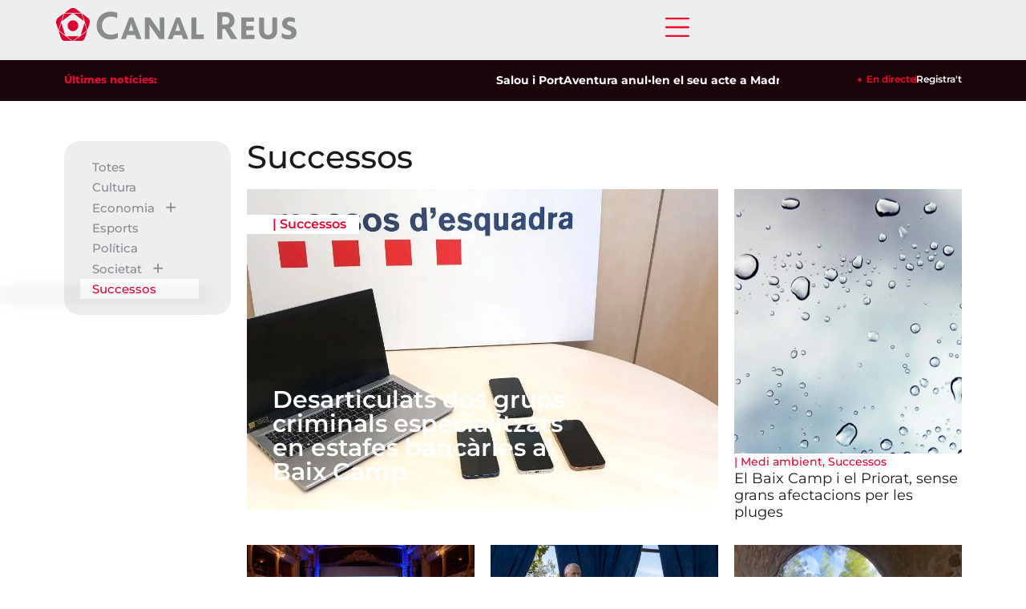

--- FILE ---
content_type: text/html; charset=UTF-8
request_url: https://canalreus.cat/categoria/noticies/successos/page/2/
body_size: 30952
content:
<!doctype html>
<html lang="ca" prefix="og: https://ogp.me/ns#">
<head>
	<meta charset="UTF-8">
	<meta name="viewport" content="width=device-width, initial-scale=1">
	<link rel="profile" href="https://gmpg.org/xfn/11">
	<script id="cookie-law-info-gcm-var-js">
var _ckyGcm = {"status":true,"default_settings":[{"analytics":"denied","advertisement":"denied","functional":"denied","necessary":"granted","ad_user_data":"denied","ad_personalization":"denied","regions":"All"}],"wait_for_update":2000,"url_passthrough":false,"ads_data_redaction":false}</script>
<script id="cookie-law-info-gcm-js" type="text/javascript" src="https://canalreus.cat/wp-content/plugins/cookie-law-info/lite/frontend/js/gcm.min.js"></script> <script id="cookieyes" type="text/javascript" src="https://cdn-cookieyes.com/client_data/cd1249359dfe7ebd308a4117/script.js"></script>
<!-- Search Engine Optimization by Rank Math - https://rankmath.com/ -->
<title>Successos - Canal Reus</title>
<meta name="robots" content="follow, index, max-snippet:-1, max-video-preview:-1, max-image-preview:large"/>
<link rel="canonical" href="https://canalreus.cat/categoria/noticies/successos/page/2/" />
<link rel="prev" href="https://canalreus.cat/categoria/noticies/successos/" />
<link rel="next" href="https://canalreus.cat/categoria/noticies/successos/page/3/" />
<meta property="og:locale" content="ca_ES" />
<meta property="og:type" content="article" />
<meta property="og:title" content="Successos - Canal Reus" />
<meta property="og:url" content="https://canalreus.cat/categoria/noticies/successos/page/2/" />
<meta property="og:site_name" content="Canal Reus" />
<meta name="twitter:card" content="summary_large_image" />
<meta name="twitter:title" content="Successos - Canal Reus" />
<meta name="twitter:label1" content="Entrades" />
<meta name="twitter:data1" content="245" />
<script type="application/ld+json" class="rank-math-schema">{"@context":"https://schema.org","@graph":[{"@type":"Organization","@id":"https://canalreus.cat/#organization","name":"Canal Reus","url":"https://dev3.ideos.cat/canalreus","logo":{"@type":"ImageObject","@id":"https://canalreus.cat/#logo","url":"https://dev3.ideos.cat/canalreus/wp-content/uploads/2024/01/logo_canalreus_bo_0.png","contentUrl":"https://dev3.ideos.cat/canalreus/wp-content/uploads/2024/01/logo_canalreus_bo_0.png","caption":"Canal Reus","inLanguage":"ca","width":"400","height":"45"}},{"@type":"WebSite","@id":"https://canalreus.cat/#website","url":"https://canalreus.cat","name":"Canal Reus","publisher":{"@id":"https://canalreus.cat/#organization"},"inLanguage":"ca"},{"@type":"CollectionPage","@id":"https://canalreus.cat/categoria/noticies/successos/page/2/#webpage","url":"https://canalreus.cat/categoria/noticies/successos/page/2/","name":"Successos - Canal Reus","isPartOf":{"@id":"https://canalreus.cat/#website"},"inLanguage":"ca"}]}</script>
<!-- /Rank Math WordPress SEO plugin -->

<link rel='dns-prefetch' href='//epollstats.infotheme.net' />
<link rel='dns-prefetch' href='//www.googletagmanager.com' />
<link rel='dns-prefetch' href='//pagead2.googlesyndication.com' />
<link rel="alternate" type="application/rss+xml" title="Canal Reus &raquo; Canal d&#039;informació" href="https://canalreus.cat/feed/" />
<link rel="alternate" type="application/rss+xml" title="Canal Reus &raquo; Canal dels comentaris" href="https://canalreus.cat/comments/feed/" />
<link rel="alternate" type="text/calendar" title="Canal Reus &raquo; Canal iCal" href="https://canalreus.cat/agenda/?ical=1" />
<link rel="alternate" type="application/rss+xml" title="Canal Reus &raquo; Successos Canal de les categories" href="https://canalreus.cat/categoria/noticies/successos/feed/" />
<style id='wp-img-auto-sizes-contain-inline-css'>
img:is([sizes=auto i],[sizes^="auto," i]){contain-intrinsic-size:3000px 1500px}
/*# sourceURL=wp-img-auto-sizes-contain-inline-css */
</style>
<style id='wp-emoji-styles-inline-css'>

	img.wp-smiley, img.emoji {
		display: inline !important;
		border: none !important;
		box-shadow: none !important;
		height: 1em !important;
		width: 1em !important;
		margin: 0 0.07em !important;
		vertical-align: -0.1em !important;
		background: none !important;
		padding: 0 !important;
	}
/*# sourceURL=wp-emoji-styles-inline-css */
</style>
<link rel='stylesheet' id='wp-block-library-css' href='https://canalreus.cat/wp-includes/css/dist/block-library/style.min.css?ver=6.9' media='all' />
<style id='wppb-edit-profile-style-inline-css'>


/*# sourceURL=https://canalreus.cat/wp-content/plugins/profile-builder/assets/misc/gutenberg/blocks/build/edit-profile/style-index.css */
</style>
<style id='wppb-login-style-inline-css'>


/*# sourceURL=https://canalreus.cat/wp-content/plugins/profile-builder/assets/misc/gutenberg/blocks/build/login/style-index.css */
</style>
<style id='wppb-recover-password-style-inline-css'>


/*# sourceURL=https://canalreus.cat/wp-content/plugins/profile-builder/assets/misc/gutenberg/blocks/build/recover-password/style-index.css */
</style>
<style id='wppb-register-style-inline-css'>


/*# sourceURL=https://canalreus.cat/wp-content/plugins/profile-builder/assets/misc/gutenberg/blocks/build/register/style-index.css */
</style>
<style id='global-styles-inline-css'>
:root{--wp--preset--aspect-ratio--square: 1;--wp--preset--aspect-ratio--4-3: 4/3;--wp--preset--aspect-ratio--3-4: 3/4;--wp--preset--aspect-ratio--3-2: 3/2;--wp--preset--aspect-ratio--2-3: 2/3;--wp--preset--aspect-ratio--16-9: 16/9;--wp--preset--aspect-ratio--9-16: 9/16;--wp--preset--color--black: #000000;--wp--preset--color--cyan-bluish-gray: #abb8c3;--wp--preset--color--white: #ffffff;--wp--preset--color--pale-pink: #f78da7;--wp--preset--color--vivid-red: #cf2e2e;--wp--preset--color--luminous-vivid-orange: #ff6900;--wp--preset--color--luminous-vivid-amber: #fcb900;--wp--preset--color--light-green-cyan: #7bdcb5;--wp--preset--color--vivid-green-cyan: #00d084;--wp--preset--color--pale-cyan-blue: #8ed1fc;--wp--preset--color--vivid-cyan-blue: #0693e3;--wp--preset--color--vivid-purple: #9b51e0;--wp--preset--gradient--vivid-cyan-blue-to-vivid-purple: linear-gradient(135deg,rgb(6,147,227) 0%,rgb(155,81,224) 100%);--wp--preset--gradient--light-green-cyan-to-vivid-green-cyan: linear-gradient(135deg,rgb(122,220,180) 0%,rgb(0,208,130) 100%);--wp--preset--gradient--luminous-vivid-amber-to-luminous-vivid-orange: linear-gradient(135deg,rgb(252,185,0) 0%,rgb(255,105,0) 100%);--wp--preset--gradient--luminous-vivid-orange-to-vivid-red: linear-gradient(135deg,rgb(255,105,0) 0%,rgb(207,46,46) 100%);--wp--preset--gradient--very-light-gray-to-cyan-bluish-gray: linear-gradient(135deg,rgb(238,238,238) 0%,rgb(169,184,195) 100%);--wp--preset--gradient--cool-to-warm-spectrum: linear-gradient(135deg,rgb(74,234,220) 0%,rgb(151,120,209) 20%,rgb(207,42,186) 40%,rgb(238,44,130) 60%,rgb(251,105,98) 80%,rgb(254,248,76) 100%);--wp--preset--gradient--blush-light-purple: linear-gradient(135deg,rgb(255,206,236) 0%,rgb(152,150,240) 100%);--wp--preset--gradient--blush-bordeaux: linear-gradient(135deg,rgb(254,205,165) 0%,rgb(254,45,45) 50%,rgb(107,0,62) 100%);--wp--preset--gradient--luminous-dusk: linear-gradient(135deg,rgb(255,203,112) 0%,rgb(199,81,192) 50%,rgb(65,88,208) 100%);--wp--preset--gradient--pale-ocean: linear-gradient(135deg,rgb(255,245,203) 0%,rgb(182,227,212) 50%,rgb(51,167,181) 100%);--wp--preset--gradient--electric-grass: linear-gradient(135deg,rgb(202,248,128) 0%,rgb(113,206,126) 100%);--wp--preset--gradient--midnight: linear-gradient(135deg,rgb(2,3,129) 0%,rgb(40,116,252) 100%);--wp--preset--font-size--small: 13px;--wp--preset--font-size--medium: 20px;--wp--preset--font-size--large: 36px;--wp--preset--font-size--x-large: 42px;--wp--preset--spacing--20: 0.44rem;--wp--preset--spacing--30: 0.67rem;--wp--preset--spacing--40: 1rem;--wp--preset--spacing--50: 1.5rem;--wp--preset--spacing--60: 2.25rem;--wp--preset--spacing--70: 3.38rem;--wp--preset--spacing--80: 5.06rem;--wp--preset--shadow--natural: 6px 6px 9px rgba(0, 0, 0, 0.2);--wp--preset--shadow--deep: 12px 12px 50px rgba(0, 0, 0, 0.4);--wp--preset--shadow--sharp: 6px 6px 0px rgba(0, 0, 0, 0.2);--wp--preset--shadow--outlined: 6px 6px 0px -3px rgb(255, 255, 255), 6px 6px rgb(0, 0, 0);--wp--preset--shadow--crisp: 6px 6px 0px rgb(0, 0, 0);}:root { --wp--style--global--content-size: 800px;--wp--style--global--wide-size: 1200px; }:where(body) { margin: 0; }.wp-site-blocks > .alignleft { float: left; margin-right: 2em; }.wp-site-blocks > .alignright { float: right; margin-left: 2em; }.wp-site-blocks > .aligncenter { justify-content: center; margin-left: auto; margin-right: auto; }:where(.wp-site-blocks) > * { margin-block-start: 24px; margin-block-end: 0; }:where(.wp-site-blocks) > :first-child { margin-block-start: 0; }:where(.wp-site-blocks) > :last-child { margin-block-end: 0; }:root { --wp--style--block-gap: 24px; }:root :where(.is-layout-flow) > :first-child{margin-block-start: 0;}:root :where(.is-layout-flow) > :last-child{margin-block-end: 0;}:root :where(.is-layout-flow) > *{margin-block-start: 24px;margin-block-end: 0;}:root :where(.is-layout-constrained) > :first-child{margin-block-start: 0;}:root :where(.is-layout-constrained) > :last-child{margin-block-end: 0;}:root :where(.is-layout-constrained) > *{margin-block-start: 24px;margin-block-end: 0;}:root :where(.is-layout-flex){gap: 24px;}:root :where(.is-layout-grid){gap: 24px;}.is-layout-flow > .alignleft{float: left;margin-inline-start: 0;margin-inline-end: 2em;}.is-layout-flow > .alignright{float: right;margin-inline-start: 2em;margin-inline-end: 0;}.is-layout-flow > .aligncenter{margin-left: auto !important;margin-right: auto !important;}.is-layout-constrained > .alignleft{float: left;margin-inline-start: 0;margin-inline-end: 2em;}.is-layout-constrained > .alignright{float: right;margin-inline-start: 2em;margin-inline-end: 0;}.is-layout-constrained > .aligncenter{margin-left: auto !important;margin-right: auto !important;}.is-layout-constrained > :where(:not(.alignleft):not(.alignright):not(.alignfull)){max-width: var(--wp--style--global--content-size);margin-left: auto !important;margin-right: auto !important;}.is-layout-constrained > .alignwide{max-width: var(--wp--style--global--wide-size);}body .is-layout-flex{display: flex;}.is-layout-flex{flex-wrap: wrap;align-items: center;}.is-layout-flex > :is(*, div){margin: 0;}body .is-layout-grid{display: grid;}.is-layout-grid > :is(*, div){margin: 0;}body{padding-top: 0px;padding-right: 0px;padding-bottom: 0px;padding-left: 0px;}a:where(:not(.wp-element-button)){text-decoration: underline;}:root :where(.wp-element-button, .wp-block-button__link){background-color: #32373c;border-width: 0;color: #fff;font-family: inherit;font-size: inherit;font-style: inherit;font-weight: inherit;letter-spacing: inherit;line-height: inherit;padding-top: calc(0.667em + 2px);padding-right: calc(1.333em + 2px);padding-bottom: calc(0.667em + 2px);padding-left: calc(1.333em + 2px);text-decoration: none;text-transform: inherit;}.has-black-color{color: var(--wp--preset--color--black) !important;}.has-cyan-bluish-gray-color{color: var(--wp--preset--color--cyan-bluish-gray) !important;}.has-white-color{color: var(--wp--preset--color--white) !important;}.has-pale-pink-color{color: var(--wp--preset--color--pale-pink) !important;}.has-vivid-red-color{color: var(--wp--preset--color--vivid-red) !important;}.has-luminous-vivid-orange-color{color: var(--wp--preset--color--luminous-vivid-orange) !important;}.has-luminous-vivid-amber-color{color: var(--wp--preset--color--luminous-vivid-amber) !important;}.has-light-green-cyan-color{color: var(--wp--preset--color--light-green-cyan) !important;}.has-vivid-green-cyan-color{color: var(--wp--preset--color--vivid-green-cyan) !important;}.has-pale-cyan-blue-color{color: var(--wp--preset--color--pale-cyan-blue) !important;}.has-vivid-cyan-blue-color{color: var(--wp--preset--color--vivid-cyan-blue) !important;}.has-vivid-purple-color{color: var(--wp--preset--color--vivid-purple) !important;}.has-black-background-color{background-color: var(--wp--preset--color--black) !important;}.has-cyan-bluish-gray-background-color{background-color: var(--wp--preset--color--cyan-bluish-gray) !important;}.has-white-background-color{background-color: var(--wp--preset--color--white) !important;}.has-pale-pink-background-color{background-color: var(--wp--preset--color--pale-pink) !important;}.has-vivid-red-background-color{background-color: var(--wp--preset--color--vivid-red) !important;}.has-luminous-vivid-orange-background-color{background-color: var(--wp--preset--color--luminous-vivid-orange) !important;}.has-luminous-vivid-amber-background-color{background-color: var(--wp--preset--color--luminous-vivid-amber) !important;}.has-light-green-cyan-background-color{background-color: var(--wp--preset--color--light-green-cyan) !important;}.has-vivid-green-cyan-background-color{background-color: var(--wp--preset--color--vivid-green-cyan) !important;}.has-pale-cyan-blue-background-color{background-color: var(--wp--preset--color--pale-cyan-blue) !important;}.has-vivid-cyan-blue-background-color{background-color: var(--wp--preset--color--vivid-cyan-blue) !important;}.has-vivid-purple-background-color{background-color: var(--wp--preset--color--vivid-purple) !important;}.has-black-border-color{border-color: var(--wp--preset--color--black) !important;}.has-cyan-bluish-gray-border-color{border-color: var(--wp--preset--color--cyan-bluish-gray) !important;}.has-white-border-color{border-color: var(--wp--preset--color--white) !important;}.has-pale-pink-border-color{border-color: var(--wp--preset--color--pale-pink) !important;}.has-vivid-red-border-color{border-color: var(--wp--preset--color--vivid-red) !important;}.has-luminous-vivid-orange-border-color{border-color: var(--wp--preset--color--luminous-vivid-orange) !important;}.has-luminous-vivid-amber-border-color{border-color: var(--wp--preset--color--luminous-vivid-amber) !important;}.has-light-green-cyan-border-color{border-color: var(--wp--preset--color--light-green-cyan) !important;}.has-vivid-green-cyan-border-color{border-color: var(--wp--preset--color--vivid-green-cyan) !important;}.has-pale-cyan-blue-border-color{border-color: var(--wp--preset--color--pale-cyan-blue) !important;}.has-vivid-cyan-blue-border-color{border-color: var(--wp--preset--color--vivid-cyan-blue) !important;}.has-vivid-purple-border-color{border-color: var(--wp--preset--color--vivid-purple) !important;}.has-vivid-cyan-blue-to-vivid-purple-gradient-background{background: var(--wp--preset--gradient--vivid-cyan-blue-to-vivid-purple) !important;}.has-light-green-cyan-to-vivid-green-cyan-gradient-background{background: var(--wp--preset--gradient--light-green-cyan-to-vivid-green-cyan) !important;}.has-luminous-vivid-amber-to-luminous-vivid-orange-gradient-background{background: var(--wp--preset--gradient--luminous-vivid-amber-to-luminous-vivid-orange) !important;}.has-luminous-vivid-orange-to-vivid-red-gradient-background{background: var(--wp--preset--gradient--luminous-vivid-orange-to-vivid-red) !important;}.has-very-light-gray-to-cyan-bluish-gray-gradient-background{background: var(--wp--preset--gradient--very-light-gray-to-cyan-bluish-gray) !important;}.has-cool-to-warm-spectrum-gradient-background{background: var(--wp--preset--gradient--cool-to-warm-spectrum) !important;}.has-blush-light-purple-gradient-background{background: var(--wp--preset--gradient--blush-light-purple) !important;}.has-blush-bordeaux-gradient-background{background: var(--wp--preset--gradient--blush-bordeaux) !important;}.has-luminous-dusk-gradient-background{background: var(--wp--preset--gradient--luminous-dusk) !important;}.has-pale-ocean-gradient-background{background: var(--wp--preset--gradient--pale-ocean) !important;}.has-electric-grass-gradient-background{background: var(--wp--preset--gradient--electric-grass) !important;}.has-midnight-gradient-background{background: var(--wp--preset--gradient--midnight) !important;}.has-small-font-size{font-size: var(--wp--preset--font-size--small) !important;}.has-medium-font-size{font-size: var(--wp--preset--font-size--medium) !important;}.has-large-font-size{font-size: var(--wp--preset--font-size--large) !important;}.has-x-large-font-size{font-size: var(--wp--preset--font-size--x-large) !important;}
:root :where(.wp-block-pullquote){font-size: 1.5em;line-height: 1.6;}
/*# sourceURL=global-styles-inline-css */
</style>
<link rel='stylesheet' id='bubble-menu-css' href='https://canalreus.cat/wp-content/plugins/bubble-menu/public/assets/css/style.min.css?ver=4.1.1' media='all' />
<link rel='stylesheet' id='bubble-menu-fontawesome-css' href='https://canalreus.cat/wp-content/plugins/bubble-menu/vendors/fontawesome/css/all.css?ver=7.0' media='all' />
<link rel='stylesheet' id='it_epoll_core-css' href='https://canalreus.cat/wp-content/plugins/epoll-wp-voting-pro-3.1/assets/css/epoll-core.css?ver=6.9' media='all' />
<link rel='stylesheet' id='it_epoll_style-css' href='https://canalreus.cat/wp-content/plugins/epoll-wp-voting-pro-3.1/assets/css/it_epoll_frontendv3.css?ver=6.9' media='all' />
<link rel='stylesheet' id='it_epoll_opinion_style-css' href='https://canalreus.cat/wp-content/plugins/epoll-wp-voting-pro-3.1/assets/css/theme/it_epoll_opinion_fontendv3.css?ver=6.9' media='all' />
<link rel='stylesheet' id='it_epoll_otp_voting_style-css' href='https://canalreus.cat/wp-content/plugins/epoll-wp-voting-pro-3.1/backend/addons/otp-base-voting/assets/css/it_epoll_vote_via_otp.css?ver=6.9' media='all' />
<link rel='stylesheet' id='tribe-events-v2-single-skeleton-css' href='https://canalreus.cat/wp-content/plugins/the-events-calendar/build/css/tribe-events-single-skeleton.css?ver=6.15.14' media='all' />
<link rel='stylesheet' id='tribe-events-v2-single-skeleton-full-css' href='https://canalreus.cat/wp-content/plugins/the-events-calendar/build/css/tribe-events-single-full.css?ver=6.15.14' media='all' />
<link rel='stylesheet' id='tec-events-elementor-widgets-base-styles-css' href='https://canalreus.cat/wp-content/plugins/the-events-calendar/build/css/integrations/plugins/elementor/widgets/widget-base.css?ver=6.15.14' media='all' />
<link rel='stylesheet' id='parent-style-css' href='https://canalreus.cat/wp-content/themes/hello-elementor/style.css?ver=6.9' media='all' />
<link rel='stylesheet' id='child-style-css' href='https://canalreus.cat/wp-content/themes/canal-reus-hello-elementor-child/style.css?ver=6.9' media='all' />
<link rel='stylesheet' id='hello-elementor-css' href='https://canalreus.cat/wp-content/themes/hello-elementor/assets/css/reset.css?ver=3.4.5' media='all' />
<link rel='stylesheet' id='hello-elementor-theme-style-css' href='https://canalreus.cat/wp-content/themes/hello-elementor/assets/css/theme.css?ver=3.4.5' media='all' />
<link rel='stylesheet' id='hello-elementor-header-footer-css' href='https://canalreus.cat/wp-content/themes/hello-elementor/assets/css/header-footer.css?ver=3.4.5' media='all' />
<link rel='stylesheet' id='elementor-frontend-css' href='https://canalreus.cat/wp-content/uploads/elementor/css/custom-frontend.min.css?ver=1768554143' media='all' />
<link rel='stylesheet' id='elementor-post-6-css' href='https://canalreus.cat/wp-content/uploads/elementor/css/post-6.css?ver=1768554143' media='all' />
<link rel='stylesheet' id='widget-image-css' href='https://canalreus.cat/wp-content/plugins/elementor/assets/css/widget-image.min.css?ver=3.34.1' media='all' />
<link rel='stylesheet' id='e-sticky-css' href='https://canalreus.cat/wp-content/plugins/elementor-pro/assets/css/modules/sticky.min.css?ver=3.34.0' media='all' />
<link rel='stylesheet' id='widget-icon-list-css' href='https://canalreus.cat/wp-content/uploads/elementor/css/custom-widget-icon-list.min.css?ver=1768554143' media='all' />
<link rel='stylesheet' id='widget-social-icons-css' href='https://canalreus.cat/wp-content/plugins/elementor/assets/css/widget-social-icons.min.css?ver=3.34.1' media='all' />
<link rel='stylesheet' id='e-apple-webkit-css' href='https://canalreus.cat/wp-content/uploads/elementor/css/custom-apple-webkit.min.css?ver=1768554143' media='all' />
<link rel='stylesheet' id='swiper-css' href='https://canalreus.cat/wp-content/plugins/elementor/assets/lib/swiper/v8/css/swiper.min.css?ver=8.4.5' media='all' />
<link rel='stylesheet' id='e-swiper-css' href='https://canalreus.cat/wp-content/plugins/elementor/assets/css/conditionals/e-swiper.min.css?ver=3.34.1' media='all' />
<link rel='stylesheet' id='widget-loop-common-css' href='https://canalreus.cat/wp-content/plugins/elementor-pro/assets/css/widget-loop-common.min.css?ver=3.34.0' media='all' />
<link rel='stylesheet' id='widget-loop-carousel-css' href='https://canalreus.cat/wp-content/plugins/elementor-pro/assets/css/widget-loop-carousel.min.css?ver=3.34.0' media='all' />
<link rel='stylesheet' id='widget-heading-css' href='https://canalreus.cat/wp-content/plugins/elementor/assets/css/widget-heading.min.css?ver=3.34.1' media='all' />
<link rel='stylesheet' id='widget-loop-grid-css' href='https://canalreus.cat/wp-content/uploads/elementor/css/custom-pro-widget-loop-grid.min.css?ver=1768554143' media='all' />
<link rel='stylesheet' id='e-popup-css' href='https://canalreus.cat/wp-content/plugins/elementor-pro/assets/css/conditionals/popup.min.css?ver=3.34.0' media='all' />
<link rel='stylesheet' id='widget-search-form-css' href='https://canalreus.cat/wp-content/plugins/elementor-pro/assets/css/widget-search-form.min.css?ver=3.34.0' media='all' />
<link rel='stylesheet' id='widget-divider-css' href='https://canalreus.cat/wp-content/plugins/elementor/assets/css/widget-divider.min.css?ver=3.34.1' media='all' />
<link rel='stylesheet' id='widget-nav-menu-css' href='https://canalreus.cat/wp-content/uploads/elementor/css/custom-pro-widget-nav-menu.min.css?ver=1768554143' media='all' />
<link rel='stylesheet' id='e-animation-slideInRight-css' href='https://canalreus.cat/wp-content/plugins/elementor/assets/lib/animations/styles/slideInRight.min.css?ver=3.34.1' media='all' />
<link rel='stylesheet' id='uael-frontend-css' href='https://canalreus.cat/wp-content/plugins/ultimate-elementor/assets/min-css/uael-frontend.min.css?ver=1.42.2' media='all' />
<link rel='stylesheet' id='uael-teammember-social-icons-css' href='https://canalreus.cat/wp-content/plugins/elementor/assets/css/widget-social-icons.min.css?ver=3.24.0' media='all' />
<link rel='stylesheet' id='uael-social-share-icons-brands-css' href='https://canalreus.cat/wp-content/plugins/elementor/assets/lib/font-awesome/css/brands.css?ver=5.15.3' media='all' />
<link rel='stylesheet' id='uael-social-share-icons-fontawesome-css' href='https://canalreus.cat/wp-content/plugins/elementor/assets/lib/font-awesome/css/fontawesome.css?ver=5.15.3' media='all' />
<link rel='stylesheet' id='uael-nav-menu-icons-css' href='https://canalreus.cat/wp-content/plugins/elementor/assets/lib/font-awesome/css/solid.css?ver=5.15.3' media='all' />
<link rel='stylesheet' id='elementor-post-26-css' href='https://canalreus.cat/wp-content/uploads/elementor/css/post-26.css?ver=1768554144' media='all' />
<link rel='stylesheet' id='elementor-post-39-css' href='https://canalreus.cat/wp-content/uploads/elementor/css/post-39.css?ver=1768554144' media='all' />
<link rel='stylesheet' id='elementor-post-480-css' href='https://canalreus.cat/wp-content/uploads/elementor/css/post-480.css?ver=1768554150' media='all' />
<link rel='stylesheet' id='elementor-post-911-css' href='https://canalreus.cat/wp-content/uploads/elementor/css/post-911.css?ver=1768554144' media='all' />
<link rel='stylesheet' id='elementor-post-253-css' href='https://canalreus.cat/wp-content/uploads/elementor/css/post-253.css?ver=1768554145' media='all' />
<link rel='stylesheet' id='elementor-gf-local-montserrat-css' href='https://canalreus.cat/wp-content/uploads/elementor/google-fonts/css/montserrat.css?ver=1742387650' media='all' />
<link rel='stylesheet' id='wppb_stylesheet-css' href='https://canalreus.cat/wp-content/plugins/profile-builder/assets/css/style-front-end.css?ver=3.15.2' media='all' />
<script src="https://canalreus.cat/wp-includes/js/jquery/jquery.min.js?ver=3.7.1" id="jquery-core-js"></script>
<script src="https://canalreus.cat/wp-includes/js/jquery/jquery-migrate.min.js?ver=3.4.1" id="jquery-migrate-js"></script>
<script src="https://canalreus.cat/wp-content/plugins/epoll-wp-voting-pro-3.1/backend/addons/default/assets/js/jquery.validate.min.js?ver=6.9" id="it_epoll_validetta_script-js"></script>
<script id="it_epoll_common_js-js-extra">
var it_epoll_ajax_obj = {"ajax_url":"https://canalreus.cat/wp-admin/admin-ajax.php"};
//# sourceURL=it_epoll_common_js-js-extra
</script>
<script src="https://canalreus.cat/wp-content/plugins/epoll-wp-voting-pro-3.1/backend/addons/default/assets/js/it_epoll_common.js?ver=6.9" id="it_epoll_common_js-js"></script>
<script src="https://epollstats.infotheme.net/js/fingerprint?ver=6.9" id="it_epoll_bwfingerprint_js-js"></script>
<script src="https://canalreus.cat/wp-content/plugins/epoll-wp-voting-pro-3.1/backend/addons/default/assets/js/it_epoll_opinion_voting.js?ver=6.9" id="it_epoll_opinion_voting_js-js"></script>
<script src="https://canalreus.cat/wp-content/plugins/epoll-wp-voting-pro-3.1/backend/addons/default/assets/js/it_epoll_poll_voting.js?ver=6.9" id="it_epoll_poll_voting_js-js"></script>
<script src="https://canalreus.cat/wp-content/plugins/epoll-wp-voting-pro-3.1/backend/addons/otp-base-voting/assets/js/it_epoll_opinion_vote_via_otp.js?ver=6.9" id="it_epoll_opinion_otp_voting_script-js"></script>
<script src="https://canalreus.cat/wp-content/plugins/epoll-wp-voting-pro-3.1/backend/addons/otp-base-voting/assets/js/it_epoll_vote_via_otp.js?ver=6.9" id="it_epoll_otp_voting_script-js"></script>

<!-- Google tag (gtag.js) snippet added by Site Kit -->
<!-- Google Analytics snippet added by Site Kit -->
<script src="https://www.googletagmanager.com/gtag/js?id=GT-MK4NF563" id="google_gtagjs-js" async></script>
<script id="google_gtagjs-js-after">
window.dataLayer = window.dataLayer || [];function gtag(){dataLayer.push(arguments);}
gtag("set","linker",{"domains":["canalreus.cat"]});
gtag("js", new Date());
gtag("set", "developer_id.dZTNiMT", true);
gtag("config", "GT-MK4NF563");
//# sourceURL=google_gtagjs-js-after
</script>
<link rel="https://api.w.org/" href="https://canalreus.cat/wp-json/" /><link rel="alternate" title="JSON" type="application/json" href="https://canalreus.cat/wp-json/wp/v2/categories/14" /><link rel="EditURI" type="application/rsd+xml" title="RSD" href="https://canalreus.cat/xmlrpc.php?rsd" />
<meta name="generator" content="WordPress 6.9" />
<meta name="generator" content="Site Kit by Google 1.170.0" /><meta name="et-api-version" content="v1"><meta name="et-api-origin" content="https://canalreus.cat"><link rel="https://theeventscalendar.com/" href="https://canalreus.cat/wp-json/tribe/tickets/v1/" /><meta name="tec-api-version" content="v1"><meta name="tec-api-origin" content="https://canalreus.cat"><link rel="alternate" href="https://canalreus.cat/wp-json/tribe/events/v1/" />	<script type="text/javascript" >
		function wpmautic_send(){
			if ('undefined' === typeof mt) {
				if (console !== undefined) {
					console.warn('WPMautic: mt not defined. Did you load mtc.js ?');
				}
				return false;
			}
			// Add the mt('send', 'pageview') script with optional tracking attributes.
			mt('send', 'pageview');
		}

			(function(w,d,t,u,n,a,m){w['MauticTrackingObject']=n;
			w[n]=w[n]||function(){(w[n].q=w[n].q||[]).push(arguments)},a=d.createElement(t),
			m=d.getElementsByTagName(t)[0];a.async=1;a.src=u;m.parentNode.insertBefore(a,m)
		})(window,document,'script','https://aut.canalreus.cat/mtc.js','mt');

		wpmautic_send();
			</script>
	
<!-- Google AdSense meta tags added by Site Kit -->
<meta name="google-adsense-platform-account" content="ca-host-pub-2644536267352236">
<meta name="google-adsense-platform-domain" content="sitekit.withgoogle.com">
<!-- End Google AdSense meta tags added by Site Kit -->
<meta name="generator" content="Elementor 3.34.1; features: e_font_icon_svg, additional_custom_breakpoints; settings: css_print_method-external, google_font-enabled, font_display-swap">
<script>
    (function(w,d,t,u,n,a,m){w['MauticTrackingObject']=n;
        w[n]=w[n]||function(){(w[n].q=w[n].q||[]).push(arguments)},a=d.createElement(t),
        m=d.getElementsByTagName(t)[0];a.async=1;a.src=u;m.parentNode.insertBefore(a,m)
    })(window,document,'script','https://aut.canalreus.cat/mtc.js','mt');

    mt('send', 'pageview');
</script>
<script async src="https://pagead2.googlesyndication.com/pagead/js/adsbygoogle.js?client=ca-pub-1518808938445070"
     crossorigin="anonymous"></script>
<!-- WP Fusion Mautic site tracking --><script>(function(w,d,t,u,n,a,m){w["MauticTrackingObject"]=n;w[n]=w[n]||function(){(w[n].q=w[n].q||[]).push(arguments)},a=d.createElement(t),m=d.getElementsByTagName(t)[0];a.async=1;a.src=u;m.parentNode.insertBefore(a,m)})(window,document,"script","https://aut.canalreus.cat/mtc.js","mt");mt("send", "pageview");</script><!-- End WP Fusion Mautic site tracking -->			<style>
				.e-con.e-parent:nth-of-type(n+4):not(.e-lazyloaded):not(.e-no-lazyload),
				.e-con.e-parent:nth-of-type(n+4):not(.e-lazyloaded):not(.e-no-lazyload) * {
					background-image: none !important;
				}
				@media screen and (max-height: 1024px) {
					.e-con.e-parent:nth-of-type(n+3):not(.e-lazyloaded):not(.e-no-lazyload),
					.e-con.e-parent:nth-of-type(n+3):not(.e-lazyloaded):not(.e-no-lazyload) * {
						background-image: none !important;
					}
				}
				@media screen and (max-height: 640px) {
					.e-con.e-parent:nth-of-type(n+2):not(.e-lazyloaded):not(.e-no-lazyload),
					.e-con.e-parent:nth-of-type(n+2):not(.e-lazyloaded):not(.e-no-lazyload) * {
						background-image: none !important;
					}
				}
			</style>
			<meta name="redi-version" content="1.2.7" />
<!-- Google AdSense snippet added by Site Kit -->
<script async src="https://pagead2.googlesyndication.com/pagead/js/adsbygoogle.js?client=ca-pub-1518808938445070&amp;host=ca-host-pub-2644536267352236" crossorigin="anonymous"></script>

<!-- End Google AdSense snippet added by Site Kit -->
<link rel="icon" href="https://canalreus.cat/wp-content/uploads/2024/01/reus_fav.png" sizes="32x32" />
<link rel="icon" href="https://canalreus.cat/wp-content/uploads/2024/01/reus_fav.png" sizes="192x192" />
<link rel="apple-touch-icon" href="https://canalreus.cat/wp-content/uploads/2024/01/reus_fav.png" />
<meta name="msapplication-TileImage" content="https://canalreus.cat/wp-content/uploads/2024/01/reus_fav.png" />
		<style id="wp-custom-css">
			.fontSiz{
font-size:2.8rem;
}
@media only screen and (max-width:820px){
	.elementor-widget-theme-post-content h2{
		font-size:25px;
	}
	.elementor-widget-theme-post-content h3{
		font-size:23px;
	}
	
	.carta_grid .prog_item{
		width:calc(50% - 20px);
	}
	.carta_grid .prog_item .prog_item_img img{
		height:100px;
	}
}

.wow-bmp i.color-black, .wow-bmp i.hcolor-black:hover, .wow-bmp input:hover+a i.hcolor-black{
	color:rgb(219, 9, 52)!important

}

.wow-bmp a.color-black, .wow-bmp a.hcolor-black:hover, .wow-bmp input:hover+a.hcolor-black{
	background:#dedede!important;
}
/* programacio EPG*/
.epg thead{
background:red;
	color:white;
}

.epg th,.epg tr,.epg td{
	border:solid 1px #BBBBBB;
	font-size:12px;
	font-family:montserrat;
	padding:10px;
	max-height:8em;
	overflow-y:scroll;
	
}
.epg td{
	max-height:100px;
	height:100px;
	min-height:100px;
	overflow-y: hidden!important;
	padding:0px 10px;
}
.epg tbody{
	color:black;

}
.epg table{
	 border-collapse: none;
  border-spacing: 0;
  border-top: 1px solid grey;
}

.tablon{
	max-width:850px;
  overflow-x: scroll;
  margin-left: 60px;
  overflow-y: visible;

}
.headcol {
  position: absolute;
  width: 5em;
  left: 0;
  top: auto;
background:black !important;
	color:white!important;
	border:none !important;
	display:flex;
	align-items:center;

  /*only relevant for first row*/

  /*compensate for top border*/
}

.epg th:first-child {
	background:black !important;
	display:block;
	height:50px;
}

.pop{
	position:fixed;
	top:20vh;
	left:calc(50% - 150px);
	width:300px;
	background:#fff;
	border-radius:20px;
	min-height:200px;
	padding:20px;
	box-shadow:0px 0px 20px rgba(0,0,0,0.5);
}

.pop .close{
	text-align:right;
	width:100%;
}

.video-js .vjs-big-play-button{
	top:50%!important;
	left:50% !important;
	transform: translate(-50%,-50%)!important;
}


/* VOTACIONS */
.it_epoll_container{
	box-shadow:none;
	border-radius:0px;
	margin:0;
	width:100%;
}
.it_epoll_inner{
	max-width:100%;
}
.it_epoll_title_exact{
	text-shadow:none;
	
}
.it_epoll_big_cover img{
	height:100%!important;
	object-fit:cover;
}
.it_epoll_grid .it_epoll_survey-item{
	   width: calc(20% - 25px);
}
.it_epoll_grid .it_epoll_survey-name{
	font-size:14px;
	color:#000;
	padding: 10px;
	text-align:center;
}
.it_epoll_big_cover, .it_epoll_title_exact{
	display:none;
}
.it_epoll_survey-item-inner{
	min-height:350px;

}
		</style>
		</head>
<body class="archive paged category category-successos category-14 wp-custom-logo wp-embed-responsive paged-2 category-paged-2 wp-theme-hello-elementor wp-child-theme-canal-reus-hello-elementor-child tribe-no-js tec-no-tickets-on-recurring tec-no-rsvp-on-recurring hello-elementor-default elementor-page-480 elementor-default elementor-template-full-width elementor-kit-6 elementor-page-23056 elementor-page-478 elementor-page-3508 elementor-page-47411 elementor-page-1014 elementor-page-1509 elementor-page-46761 elementor-page-805 elementor-page-2218 elementor-page-8226 elementor-page-36022 tribe-theme-hello-elementor">


<a class="skip-link screen-reader-text" href="#content">Vés al contingut</a>

		<header data-elementor-type="header" data-elementor-id="26" class="elementor elementor-26 elementor-location-header" data-elementor-post-type="elementor_library">
			<div class="elementor-element elementor-element-5d47e54 e-flex e-con-boxed e-con e-parent" data-id="5d47e54" data-element_type="container" data-settings="{&quot;background_background&quot;:&quot;classic&quot;,&quot;sticky&quot;:&quot;top&quot;,&quot;sticky_on&quot;:[&quot;widescreen&quot;,&quot;desktop&quot;,&quot;laptop&quot;,&quot;tablet&quot;,&quot;mobile&quot;],&quot;sticky_offset&quot;:0,&quot;sticky_effects_offset&quot;:0,&quot;sticky_anchor_link_offset&quot;:0}">
					<div class="e-con-inner">
		<div class="elementor-element elementor-element-6889380 e-con-full e-flex e-con e-child" data-id="6889380" data-element_type="container">
				<div class="elementor-element elementor-element-ba97221 elementor-widget elementor-widget-theme-site-logo elementor-widget-image" data-id="ba97221" data-element_type="widget" data-widget_type="theme-site-logo.default">
											<a href="https://canalreus.cat">
			<img width="510" height="69" src="https://canalreus.cat/wp-content/uploads/2024/01/logoReusGrup.svg" class="attachment-full size-full wp-image-2369" alt="" />				</a>
											</div>
				</div>
		<div class="elementor-element elementor-element-8478fd6 e-con-full e-flex e-con e-child" data-id="8478fd6" data-element_type="container">
				<div class="elementor-element elementor-element-b8553bd elementor-view-default elementor-widget elementor-widget-icon" data-id="b8553bd" data-element_type="widget" data-widget_type="icon.default">
							<div class="elementor-icon-wrapper">
			<a class="elementor-icon" href="#elementor-action%3Aaction%3Dpopup%3Aopen%26settings%3DeyJpZCI6IjI1MyIsInRvZ2dsZSI6ZmFsc2V9">
			<svg xmlns="http://www.w3.org/2000/svg" id="fcf6da20-f361-4e23-bb68-8dca9d54ee4a" data-name="Capa 1" viewBox="0 0 33.79 27.12"><defs><style>.bac984ef-9bad-4635-96c5-5d28995702e5{fill:none;stroke:#ff0028;stroke-linecap:round;stroke-miterlimit:10;stroke-width:2.64px;}</style></defs><line class="bac984ef-9bad-4635-96c5-5d28995702e5" x1="1.32" y1="1.32" x2="32.47" y2="1.32"></line><line class="bac984ef-9bad-4635-96c5-5d28995702e5" x1="1.32" y1="13.56" x2="32.47" y2="13.56"></line><line class="bac984ef-9bad-4635-96c5-5d28995702e5" x1="1.32" y1="25.8" x2="32.47" y2="25.8"></line></svg>			</a>
		</div>
						</div>
				</div>
					</div>
				</div>
		<div class="elementor-element elementor-element-4a37812 e-flex e-con-boxed e-con e-parent" data-id="4a37812" data-element_type="container" data-settings="{&quot;background_background&quot;:&quot;classic&quot;,&quot;sticky&quot;:&quot;top&quot;,&quot;sticky_offset&quot;:75,&quot;sticky_on&quot;:[&quot;widescreen&quot;,&quot;desktop&quot;,&quot;laptop&quot;,&quot;tablet&quot;,&quot;mobile&quot;],&quot;sticky_effects_offset&quot;:0,&quot;sticky_anchor_link_offset&quot;:0}">
					<div class="e-con-inner">
		<div class="elementor-element elementor-element-b40936f e-con-full e-flex e-con e-child" data-id="b40936f" data-element_type="container">
				<div class="elementor-element elementor-element-8d9a72c elementor-widget__width-auto elementor-widget elementor-widget-text-editor" data-id="8d9a72c" data-element_type="widget" data-widget_type="text-editor.default">
									<p>Últimes notícies:</p>								</div>
				<div class="elementor-element elementor-element-f3bc2b7 elementor-widget elementor-widget-shortcode" data-id="f3bc2b7" data-element_type="widget" data-widget_type="shortcode.default">
							<div class="elementor-shortcode"><marquee onmouseover="this.stop();" onmouseout="this.start();" scrollamount="4"><b><a style="color:#fff" href="https://canalreus.cat/?post_type=post&p=52135">Salou i PortAventura anul•len el seu acte a Madrid en solidaritat amb la tragèdia d’Adamuz</a></b> | <a style="color:#fff" href="https://canalreus.cat/?post_type=post&p=52101">Sandbox Reus; el "hub tecnològic" que es planteja instal·lar a la ciutat</a> | <a style="color:#fff" href="https://canalreus.cat/?post_type=post&p=52066">Reus reforça els valors a través de les Biblioteques Municipals a través del projecte "Fem Consciència 2026"</a> | <a style="color:#fff" href="https://canalreus.cat/?post_type=post&p=52050">El Zagreb, rival del Reus Ganxets als quarts de final de la Europe Cup</a> | <a style="color:#fff" href="https://canalreus.cat/?post_type=post&p=52070">La Costa Daurada i les Terres de l’Ebre pedalen fort a FITUR</a> | </marquee></div>
						</div>
				</div>
		<div class="elementor-element elementor-element-862c807 e-con-full e-flex e-con e-child" data-id="862c807" data-element_type="container">
				<div class="elementor-element elementor-element-fbad65c elementor-icon-list--layout-inline elementor-list-item-link-full_width elementor-widget elementor-widget-icon-list" data-id="fbad65c" data-element_type="widget" data-widget_type="icon-list.default">
							<ul class="elementor-icon-list-items elementor-inline-items">
							<li class="elementor-icon-list-item elementor-inline-item">
											<a href="https://canalreus.cat/directe/">

												<span class="elementor-icon-list-icon">
							<svg aria-hidden="true" class="e-font-icon-svg e-fas-circle" viewBox="0 0 512 512" xmlns="http://www.w3.org/2000/svg"><path d="M256 8C119 8 8 119 8 256s111 248 248 248 248-111 248-248S393 8 256 8z"></path></svg>						</span>
										<span class="elementor-icon-list-text"><span style="color:#ff0028">En directe</span></span>
											</a>
									</li>
								<li class="elementor-icon-list-item elementor-inline-item">
											<a href="https://canalreus.cat/registrat/">

											<span class="elementor-icon-list-text">Registra't </span>
											</a>
									</li>
						</ul>
						</div>
				</div>
					</div>
				</div>
				</header>
				<div data-elementor-type="archive" data-elementor-id="480" class="elementor elementor-480 elementor-location-archive" data-elementor-post-type="elementor_library">
			<div class="elementor-element elementor-element-754f20c elementor-hidden-widescreen elementor-hidden-desktop elementor-hidden-laptop e-flex e-con-boxed e-con e-parent" data-id="754f20c" data-element_type="container" data-settings="{&quot;background_background&quot;:&quot;classic&quot;,&quot;sticky&quot;:&quot;top&quot;,&quot;sticky_offset_tablet&quot;:123,&quot;sticky_offset_mobile&quot;:152,&quot;sticky_parent&quot;:&quot;yes&quot;,&quot;sticky_on&quot;:[&quot;widescreen&quot;,&quot;desktop&quot;,&quot;laptop&quot;,&quot;tablet&quot;,&quot;mobile&quot;],&quot;sticky_offset&quot;:0,&quot;sticky_effects_offset&quot;:0,&quot;sticky_anchor_link_offset&quot;:0}">
					<div class="e-con-inner">
				<div class="elementor-element elementor-element-152ef1d uael-submenu-icon-plus uael-nav-menu__breakpoint-none uael-nav-menu__align-justify elementor-widget-tablet__width-initial uael-submenu-open-hover uael-submenu-animation-none uael-link-redirect-child elementor-widget elementor-widget-uael-nav-menu" data-id="152ef1d" data-element_type="widget" data-settings="{&quot;distance_from_menu&quot;:{&quot;unit&quot;:&quot;px&quot;,&quot;size&quot;:&quot;&quot;,&quot;sizes&quot;:[]},&quot;distance_from_menu_widescreen&quot;:{&quot;unit&quot;:&quot;px&quot;,&quot;size&quot;:&quot;&quot;,&quot;sizes&quot;:[]},&quot;distance_from_menu_laptop&quot;:{&quot;unit&quot;:&quot;px&quot;,&quot;size&quot;:&quot;&quot;,&quot;sizes&quot;:[]},&quot;distance_from_menu_tablet&quot;:{&quot;unit&quot;:&quot;px&quot;,&quot;size&quot;:&quot;&quot;,&quot;sizes&quot;:[]},&quot;distance_from_menu_mobile&quot;:{&quot;unit&quot;:&quot;px&quot;,&quot;size&quot;:&quot;&quot;,&quot;sizes&quot;:[]}}" data-widget_type="uael-nav-menu.default">
				<div class="elementor-widget-container">
							<div class="uael-nav-menu uael-layout-horizontal uael-nav-menu-layout uael-pointer__none" data-layout="horizontal">
				<div role="button" class="uael-nav-menu__toggle elementor-clickable">
					<span class="screen-reader-text">Main Menu</span>
					<div class="uael-nav-menu-icon">
											</div>
									</div>
							<nav class="uael-nav-menu__layout-horizontal uael-nav-menu__submenu-plus" data-toggle-icon="" data-close-icon="" data-full-width=""><ul id="menu-1-152ef1d" class="uael-nav-menu"><li id="menu-item-2224" class="menu-item menu-item-type-taxonomy menu-item-object-category current-category-ancestor current-category-parent parent uael-creative-menu"><a href="https://canalreus.cat/categoria/noticies/" class = "uael-menu-item">Totes</a></li>
<li id="menu-item-1173" class="menu-item menu-item-type-taxonomy menu-item-object-category parent uael-creative-menu"><a href="https://canalreus.cat/categoria/noticies/cultura/" class = "uael-menu-item">Cultura</a></li>
<li id="menu-item-1174" class="menu-item menu-item-type-taxonomy menu-item-object-category menu-item-has-children parent uael-has-submenu uael-creative-menu"><div class="uael-has-submenu-container"><a href="https://canalreus.cat/categoria/noticies/economia/" class = "uael-menu-item">Economia<span class='uael-menu-toggle sub-arrow uael-menu-child-0'><i class='fa'></i></span></a></div>
<ul class="sub-menu">
	<li id="menu-item-1175" class="menu-item menu-item-type-taxonomy menu-item-object-category uael-creative-menu"><a href="https://canalreus.cat/categoria/noticies/economia/agricultura/" class = "uael-sub-menu-item">Agricultura</a></li>
	<li id="menu-item-1176" class="menu-item menu-item-type-taxonomy menu-item-object-category uael-creative-menu"><a href="https://canalreus.cat/categoria/noticies/economia/comerc/" class = "uael-sub-menu-item">Comerç</a></li>
	<li id="menu-item-1177" class="menu-item menu-item-type-taxonomy menu-item-object-category uael-creative-menu"><a href="https://canalreus.cat/categoria/noticies/economia/finances/" class = "uael-sub-menu-item">Finances</a></li>
	<li id="menu-item-1178" class="menu-item menu-item-type-taxonomy menu-item-object-category uael-creative-menu"><a href="https://canalreus.cat/categoria/noticies/economia/industria/" class = "uael-sub-menu-item">Indústria</a></li>
	<li id="menu-item-1179" class="menu-item menu-item-type-taxonomy menu-item-object-category uael-creative-menu"><a href="https://canalreus.cat/categoria/noticies/economia/turisme/" class = "uael-sub-menu-item">Turisme</a></li>
</ul>
</li>
<li id="menu-item-1180" class="menu-item menu-item-type-taxonomy menu-item-object-category parent uael-creative-menu"><a href="https://canalreus.cat/categoria/noticies/esports/" class = "uael-menu-item">Esports</a></li>
<li id="menu-item-1201" class="menu-item menu-item-type-taxonomy menu-item-object-category parent uael-creative-menu"><a href="https://canalreus.cat/categoria/noticies/politica/" class = "uael-menu-item">Política</a></li>
<li id="menu-item-1185" class="menu-item menu-item-type-taxonomy menu-item-object-category menu-item-has-children parent uael-has-submenu uael-creative-menu"><div class="uael-has-submenu-container"><a href="https://canalreus.cat/categoria/noticies/societat/" class = "uael-menu-item">Societat<span class='uael-menu-toggle sub-arrow uael-menu-child-0'><i class='fa'></i></span></a></div>
<ul class="sub-menu">
	<li id="menu-item-1186" class="menu-item menu-item-type-taxonomy menu-item-object-category uael-creative-menu"><a href="https://canalreus.cat/categoria/noticies/societat/ambit-social/" class = "uael-sub-menu-item">Àmbit social</a></li>
	<li id="menu-item-1187" class="menu-item menu-item-type-taxonomy menu-item-object-category uael-creative-menu"><a href="https://canalreus.cat/categoria/noticies/societat/ensenyament/" class = "uael-sub-menu-item">Ensenyament</a></li>
	<li id="menu-item-1188" class="menu-item menu-item-type-taxonomy menu-item-object-category uael-creative-menu"><a href="https://canalreus.cat/categoria/noticies/societat/infraestructures-mobilitat/" class = "uael-sub-menu-item">Infraestructures i mobilitat</a></li>
	<li id="menu-item-1189" class="menu-item menu-item-type-taxonomy menu-item-object-category uael-creative-menu"><a href="https://canalreus.cat/categoria/noticies/societat/medi-ambient/" class = "uael-sub-menu-item">Medi ambient</a></li>
	<li id="menu-item-1190" class="menu-item menu-item-type-taxonomy menu-item-object-category uael-creative-menu"><a href="https://canalreus.cat/categoria/noticies/societat/salut/" class = "uael-sub-menu-item">Salut</a></li>
	<li id="menu-item-1192" class="menu-item menu-item-type-taxonomy menu-item-object-category uael-creative-menu"><a href="https://canalreus.cat/categoria/noticies/societat/gent-i-fet-social/" class = "uael-sub-menu-item">Gent i fet social</a></li>
</ul>
</li>
<li id="menu-item-1202" class="menu-item menu-item-type-taxonomy menu-item-object-category current-menu-item parent uael-creative-menu"><a href="https://canalreus.cat/categoria/noticies/successos/" class = "uael-menu-item">Successos</a></li>
</ul></nav>
					</div>
							</div>
				</div>
					</div>
				</div>
		<div class="elementor-element elementor-element-62010b1 elementor-hidden-mobile e-flex e-con-boxed e-con e-parent" data-id="62010b1" data-element_type="container">
					<div class="e-con-inner">
				<div class="elementor-element elementor-element-1cc2a69 elementor-widget elementor-widget-loop-carousel" data-id="1cc2a69" data-element_type="widget" data-settings="{&quot;template_id&quot;:1975,&quot;slides_to_show&quot;:&quot;1&quot;,&quot;_skin&quot;:&quot;post&quot;,&quot;slides_to_show_widescreen&quot;:&quot;3&quot;,&quot;slides_to_show_laptop&quot;:&quot;3&quot;,&quot;slides_to_show_tablet&quot;:&quot;2&quot;,&quot;slides_to_show_mobile&quot;:&quot;1&quot;,&quot;slides_to_scroll&quot;:&quot;1&quot;,&quot;edit_handle_selector&quot;:&quot;.elementor-loop-container&quot;,&quot;autoplay&quot;:&quot;yes&quot;,&quot;autoplay_speed&quot;:5000,&quot;pause_on_hover&quot;:&quot;yes&quot;,&quot;pause_on_interaction&quot;:&quot;yes&quot;,&quot;infinite&quot;:&quot;yes&quot;,&quot;speed&quot;:500,&quot;offset_sides&quot;:&quot;none&quot;,&quot;image_spacing_custom&quot;:{&quot;unit&quot;:&quot;px&quot;,&quot;size&quot;:10,&quot;sizes&quot;:[]},&quot;image_spacing_custom_widescreen&quot;:{&quot;unit&quot;:&quot;px&quot;,&quot;size&quot;:&quot;&quot;,&quot;sizes&quot;:[]},&quot;image_spacing_custom_laptop&quot;:{&quot;unit&quot;:&quot;px&quot;,&quot;size&quot;:&quot;&quot;,&quot;sizes&quot;:[]},&quot;image_spacing_custom_tablet&quot;:{&quot;unit&quot;:&quot;px&quot;,&quot;size&quot;:&quot;&quot;,&quot;sizes&quot;:[]},&quot;image_spacing_custom_mobile&quot;:{&quot;unit&quot;:&quot;px&quot;,&quot;size&quot;:&quot;&quot;,&quot;sizes&quot;:[]}}" data-widget_type="loop-carousel.post">
							<div class="e-loop-nothing-found-message">
		</div>
						</div>
					</div>
				</div>
		<div class="elementor-element elementor-element-3f4a064 elementor-hidden-widescreen elementor-hidden-desktop elementor-hidden-laptop elementor-hidden-tablet e-flex e-con-boxed e-con e-parent" data-id="3f4a064" data-element_type="container">
					<div class="e-con-inner">
				<div class="elementor-element elementor-element-cab93c8 elementor-widget elementor-widget-loop-carousel" data-id="cab93c8" data-element_type="widget" data-settings="{&quot;template_id&quot;:1975,&quot;slides_to_show&quot;:&quot;1&quot;,&quot;_skin&quot;:&quot;post&quot;,&quot;slides_to_show_widescreen&quot;:&quot;3&quot;,&quot;slides_to_show_laptop&quot;:&quot;3&quot;,&quot;slides_to_show_tablet&quot;:&quot;2&quot;,&quot;slides_to_show_mobile&quot;:&quot;1&quot;,&quot;slides_to_scroll&quot;:&quot;1&quot;,&quot;edit_handle_selector&quot;:&quot;.elementor-loop-container&quot;,&quot;autoplay&quot;:&quot;yes&quot;,&quot;autoplay_speed&quot;:5000,&quot;pause_on_hover&quot;:&quot;yes&quot;,&quot;pause_on_interaction&quot;:&quot;yes&quot;,&quot;infinite&quot;:&quot;yes&quot;,&quot;speed&quot;:500,&quot;offset_sides&quot;:&quot;none&quot;,&quot;image_spacing_custom&quot;:{&quot;unit&quot;:&quot;px&quot;,&quot;size&quot;:10,&quot;sizes&quot;:[]},&quot;image_spacing_custom_widescreen&quot;:{&quot;unit&quot;:&quot;px&quot;,&quot;size&quot;:&quot;&quot;,&quot;sizes&quot;:[]},&quot;image_spacing_custom_laptop&quot;:{&quot;unit&quot;:&quot;px&quot;,&quot;size&quot;:&quot;&quot;,&quot;sizes&quot;:[]},&quot;image_spacing_custom_tablet&quot;:{&quot;unit&quot;:&quot;px&quot;,&quot;size&quot;:&quot;&quot;,&quot;sizes&quot;:[]},&quot;image_spacing_custom_mobile&quot;:{&quot;unit&quot;:&quot;px&quot;,&quot;size&quot;:&quot;&quot;,&quot;sizes&quot;:[]}}" data-widget_type="loop-carousel.post">
							<div class="e-loop-nothing-found-message">
		</div>
						</div>
					</div>
				</div>
		<div class="elementor-element elementor-element-68f400f e-flex e-con-boxed e-con e-parent" data-id="68f400f" data-element_type="container">
					<div class="e-con-inner">
		<div class="elementor-element elementor-element-48a74f5 e-con-full elementor-hidden-tablet elementor-hidden-mobile e-flex e-con e-child" data-id="48a74f5" data-element_type="container" data-settings="{&quot;background_background&quot;:&quot;classic&quot;}">
				<div class="elementor-element elementor-element-60ffa9f uael-submenu-icon-plus uael-nav-menu__breakpoint-none uael-nav-menu__align-left uael-link-redirect-child elementor-widget elementor-widget-uael-nav-menu" data-id="60ffa9f" data-element_type="widget" data-settings="{&quot;sticky&quot;:&quot;top&quot;,&quot;sticky_offset&quot;:140,&quot;sticky_parent&quot;:&quot;yes&quot;,&quot;sticky_on&quot;:[&quot;widescreen&quot;,&quot;desktop&quot;,&quot;laptop&quot;,&quot;tablet&quot;,&quot;mobile&quot;],&quot;sticky_effects_offset&quot;:0,&quot;sticky_anchor_link_offset&quot;:0}" data-widget_type="uael-nav-menu.default">
				<div class="elementor-widget-container">
							<div class="uael-nav-menu uael-layout-vertical uael-nav-menu-layout" data-layout="vertical">
				<div role="button" class="uael-nav-menu__toggle elementor-clickable">
					<span class="screen-reader-text">Main Menu</span>
					<div class="uael-nav-menu-icon">
											</div>
									</div>
							<nav class="uael-nav-menu__layout-vertical uael-nav-menu__submenu-plus" data-toggle-icon="" data-close-icon="" data-full-width=""><ul id="menu-1-60ffa9f" class="uael-nav-menu"><li id="menu-item-2224" class="menu-item menu-item-type-taxonomy menu-item-object-category current-category-ancestor current-category-parent parent uael-creative-menu"><a href="https://canalreus.cat/categoria/noticies/" class = "uael-menu-item">Totes</a></li>
<li id="menu-item-1173" class="menu-item menu-item-type-taxonomy menu-item-object-category parent uael-creative-menu"><a href="https://canalreus.cat/categoria/noticies/cultura/" class = "uael-menu-item">Cultura</a></li>
<li id="menu-item-1174" class="menu-item menu-item-type-taxonomy menu-item-object-category menu-item-has-children parent uael-has-submenu uael-creative-menu"><div class="uael-has-submenu-container"><a href="https://canalreus.cat/categoria/noticies/economia/" class = "uael-menu-item">Economia<span class='uael-menu-toggle sub-arrow uael-menu-child-0'><i class='fa'></i></span></a></div>
<ul class="sub-menu">
	<li id="menu-item-1175" class="menu-item menu-item-type-taxonomy menu-item-object-category uael-creative-menu"><a href="https://canalreus.cat/categoria/noticies/economia/agricultura/" class = "uael-sub-menu-item">Agricultura</a></li>
	<li id="menu-item-1176" class="menu-item menu-item-type-taxonomy menu-item-object-category uael-creative-menu"><a href="https://canalreus.cat/categoria/noticies/economia/comerc/" class = "uael-sub-menu-item">Comerç</a></li>
	<li id="menu-item-1177" class="menu-item menu-item-type-taxonomy menu-item-object-category uael-creative-menu"><a href="https://canalreus.cat/categoria/noticies/economia/finances/" class = "uael-sub-menu-item">Finances</a></li>
	<li id="menu-item-1178" class="menu-item menu-item-type-taxonomy menu-item-object-category uael-creative-menu"><a href="https://canalreus.cat/categoria/noticies/economia/industria/" class = "uael-sub-menu-item">Indústria</a></li>
	<li id="menu-item-1179" class="menu-item menu-item-type-taxonomy menu-item-object-category uael-creative-menu"><a href="https://canalreus.cat/categoria/noticies/economia/turisme/" class = "uael-sub-menu-item">Turisme</a></li>
</ul>
</li>
<li id="menu-item-1180" class="menu-item menu-item-type-taxonomy menu-item-object-category parent uael-creative-menu"><a href="https://canalreus.cat/categoria/noticies/esports/" class = "uael-menu-item">Esports</a></li>
<li id="menu-item-1201" class="menu-item menu-item-type-taxonomy menu-item-object-category parent uael-creative-menu"><a href="https://canalreus.cat/categoria/noticies/politica/" class = "uael-menu-item">Política</a></li>
<li id="menu-item-1185" class="menu-item menu-item-type-taxonomy menu-item-object-category menu-item-has-children parent uael-has-submenu uael-creative-menu"><div class="uael-has-submenu-container"><a href="https://canalreus.cat/categoria/noticies/societat/" class = "uael-menu-item">Societat<span class='uael-menu-toggle sub-arrow uael-menu-child-0'><i class='fa'></i></span></a></div>
<ul class="sub-menu">
	<li id="menu-item-1186" class="menu-item menu-item-type-taxonomy menu-item-object-category uael-creative-menu"><a href="https://canalreus.cat/categoria/noticies/societat/ambit-social/" class = "uael-sub-menu-item">Àmbit social</a></li>
	<li id="menu-item-1187" class="menu-item menu-item-type-taxonomy menu-item-object-category uael-creative-menu"><a href="https://canalreus.cat/categoria/noticies/societat/ensenyament/" class = "uael-sub-menu-item">Ensenyament</a></li>
	<li id="menu-item-1188" class="menu-item menu-item-type-taxonomy menu-item-object-category uael-creative-menu"><a href="https://canalreus.cat/categoria/noticies/societat/infraestructures-mobilitat/" class = "uael-sub-menu-item">Infraestructures i mobilitat</a></li>
	<li id="menu-item-1189" class="menu-item menu-item-type-taxonomy menu-item-object-category uael-creative-menu"><a href="https://canalreus.cat/categoria/noticies/societat/medi-ambient/" class = "uael-sub-menu-item">Medi ambient</a></li>
	<li id="menu-item-1190" class="menu-item menu-item-type-taxonomy menu-item-object-category uael-creative-menu"><a href="https://canalreus.cat/categoria/noticies/societat/salut/" class = "uael-sub-menu-item">Salut</a></li>
	<li id="menu-item-1192" class="menu-item menu-item-type-taxonomy menu-item-object-category uael-creative-menu"><a href="https://canalreus.cat/categoria/noticies/societat/gent-i-fet-social/" class = "uael-sub-menu-item">Gent i fet social</a></li>
</ul>
</li>
<li id="menu-item-1202" class="menu-item menu-item-type-taxonomy menu-item-object-category current-menu-item parent uael-creative-menu"><a href="https://canalreus.cat/categoria/noticies/successos/" class = "uael-menu-item">Successos</a></li>
</ul></nav>
					</div>
							</div>
				</div>
				</div>
		<div class="elementor-element elementor-element-60951a8 e-con-full e-flex e-con e-child" data-id="60951a8" data-element_type="container">
				<div class="elementor-element elementor-element-86da64e elementor-widget elementor-widget-theme-archive-title elementor-page-title elementor-widget-heading" data-id="86da64e" data-element_type="widget" data-widget_type="theme-archive-title.default">
					<h1 class="elementor-heading-title elementor-size-default">Successos</h1>				</div>
				<div class="elementor-element elementor-element-386f3ce elementor-grid-3 elementor-grid-tablet-3 elementor-grid-mobile-1 elementor-widget elementor-widget-loop-grid" data-id="386f3ce" data-element_type="widget" data-settings="{&quot;template_id&quot;:&quot;66&quot;,&quot;columns&quot;:3,&quot;columns_tablet&quot;:3,&quot;alternate_template&quot;:&quot;yes&quot;,&quot;row_gap_tablet&quot;:{&quot;unit&quot;:&quot;px&quot;,&quot;size&quot;:15,&quot;sizes&quot;:[]},&quot;row_gap&quot;:{&quot;unit&quot;:&quot;px&quot;,&quot;size&quot;:30,&quot;sizes&quot;:[]},&quot;pagination_type&quot;:&quot;numbers_and_prev_next&quot;,&quot;columns_mobile&quot;:1,&quot;_skin&quot;:&quot;post&quot;,&quot;edit_handle_selector&quot;:&quot;[data-elementor-type=\&quot;loop-item\&quot;]&quot;,&quot;pagination_load_type&quot;:&quot;page_reload&quot;,&quot;row_gap_widescreen&quot;:{&quot;unit&quot;:&quot;px&quot;,&quot;size&quot;:&quot;&quot;,&quot;sizes&quot;:[]},&quot;row_gap_laptop&quot;:{&quot;unit&quot;:&quot;px&quot;,&quot;size&quot;:&quot;&quot;,&quot;sizes&quot;:[]},&quot;row_gap_mobile&quot;:{&quot;unit&quot;:&quot;px&quot;,&quot;size&quot;:&quot;&quot;,&quot;sizes&quot;:[]}}" data-widget_type="loop-grid.post">
				<div class="elementor-widget-container">
							<div class="elementor-loop-container elementor-grid" role="list">
		<style id="loop-dynamic-47">.e-loop-item-46712 .elementor-element.elementor-element-038e06c:not(.elementor-motion-effects-element-type-background), .e-loop-item-46712 .elementor-element.elementor-element-038e06c > .elementor-motion-effects-container > .elementor-motion-effects-layer{background-image:url("https://canalreus.cat/wp-content/uploads/2025/10/desarticulacio-mossos.webp");}</style><style id="loop-47">.elementor-47 .elementor-element.elementor-element-038e06c{--display:flex;--min-height:400px;--justify-content:space-between;--overlay-opacity:0.3;--padding-top:0px;--padding-bottom:0px;--padding-left:0px;--padding-right:0px;}.elementor-47 .elementor-element.elementor-element-038e06c::before, .elementor-47 .elementor-element.elementor-element-038e06c > .elementor-background-video-container::before, .elementor-47 .elementor-element.elementor-element-038e06c > .e-con-inner > .elementor-background-video-container::before, .elementor-47 .elementor-element.elementor-element-038e06c > .elementor-background-slideshow::before, .elementor-47 .elementor-element.elementor-element-038e06c > .e-con-inner > .elementor-background-slideshow::before, .elementor-47 .elementor-element.elementor-element-038e06c > .elementor-motion-effects-container > .elementor-motion-effects-layer::before{background-color:#000000;--background-overlay:'';}.elementor-47 .elementor-element.elementor-element-038e06c:not(.elementor-motion-effects-element-type-background), .elementor-47 .elementor-element.elementor-element-038e06c > .elementor-motion-effects-container > .elementor-motion-effects-layer{background-position:center center;background-repeat:no-repeat;background-size:cover;}.elementor-widget-post-info .elementor-icon-list-item:not(:last-child):after{border-color:var( --e-global-color-text );}.elementor-widget-post-info .elementor-icon-list-icon i{color:var( --e-global-color-primary );}.elementor-widget-post-info .elementor-icon-list-icon svg{fill:var( --e-global-color-primary );}.elementor-widget-post-info .elementor-icon-list-text, .elementor-widget-post-info .elementor-icon-list-text a{color:var( --e-global-color-secondary );}.elementor-widget-post-info .elementor-icon-list-item{font-family:var( --e-global-typography-text-font-family ), Sans-serif;font-weight:var( --e-global-typography-text-font-weight );}.elementor-47 .elementor-element.elementor-element-6906c55{width:auto;max-width:auto;background-color:#FFFFFF;margin:2em 0em calc(var(--kit-widget-spacing, 0px) + 0em) 0em;padding:0em 1em 0em 2em;}.elementor-47 .elementor-element.elementor-element-6906c55.elementor-element{--align-self:flex-start;}.elementor-47 .elementor-element.elementor-element-6906c55 .elementor-icon-list-icon{width:14px;}.elementor-47 .elementor-element.elementor-element-6906c55 .elementor-icon-list-icon i{font-size:14px;}.elementor-47 .elementor-element.elementor-element-6906c55 .elementor-icon-list-icon svg{--e-icon-list-icon-size:14px;}.elementor-47 .elementor-element.elementor-element-6906c55 .elementor-icon-list-text, .elementor-47 .elementor-element.elementor-element-6906c55 .elementor-icon-list-text a{color:var( --e-global-color-primary );}.elementor-47 .elementor-element.elementor-element-6906c55 .elementor-icon-list-item{font-family:"Montserrat", Sans-serif;font-size:16px;font-weight:600;}.elementor-widget-theme-post-title .elementor-heading-title{font-family:var( --e-global-typography-primary-font-family ), Sans-serif;font-weight:var( --e-global-typography-primary-font-weight );color:var( --e-global-color-primary );}.elementor-47 .elementor-element.elementor-element-ddb6a4e{width:var( --container-widget-width, 80% );max-width:80%;padding:2em 2em 2em 2em;--container-widget-width:80%;--container-widget-flex-grow:0;}.elementor-47 .elementor-element.elementor-element-ddb6a4e .elementor-heading-title{font-family:"Montserrat", Sans-serif;font-size:30px;font-weight:600;color:#FFFFFF;}@media(max-width:767px){.elementor-47 .elementor-element.elementor-element-038e06c{--content-width:100%;--min-height:225px;}.elementor-47 .elementor-element.elementor-element-ddb6a4e{width:100%;max-width:100%;padding:1em 1em 1em 1em;text-align:start;}.elementor-47 .elementor-element.elementor-element-ddb6a4e.elementor-element{--align-self:center;--flex-grow:0;--flex-shrink:1;}.elementor-47 .elementor-element.elementor-element-ddb6a4e .elementor-heading-title{font-size:20px;}}</style>		<div data-elementor-type="loop-item" data-elementor-id="47" class="elementor elementor-47 elementor-repeater-item-005662c e-loop-item e-loop-item-46712 post-46712 post type-post status-publish format-standard has-post-thumbnail hentry category-successos tag-mossos-esquadra tag-municipi-reus" data-elementor-post-type="elementor_library" data-custom-edit-handle="1">
			<div class="elementor-element elementor-element-038e06c e-flex e-con-boxed e-con e-parent" data-id="038e06c" data-element_type="container" data-settings="{&quot;background_background&quot;:&quot;classic&quot;}">
					<div class="e-con-inner">
				<div class="elementor-element elementor-element-6906c55 elementor-widget__width-auto elementor-widget elementor-widget-post-info" data-id="6906c55" data-element_type="widget" data-widget_type="post-info.default">
							<ul class="elementor-inline-items elementor-icon-list-items elementor-post-info">
								<li class="elementor-icon-list-item elementor-repeater-item-31569c1 elementor-inline-item" itemprop="about">
													<span class="elementor-icon-list-text elementor-post-info__item elementor-post-info__item--type-terms">
							<span class="elementor-post-info__item-prefix">|</span>
										<span class="elementor-post-info__terms-list">
				<a href="https://canalreus.cat/categoria/noticies/successos/" class="elementor-post-info__terms-list-item">Successos</a>				</span>
					</span>
								</li>
				</ul>
						</div>
				<div class="elementor-element elementor-element-ddb6a4e elementor-widget__width-initial elementor-widget-mobile__width-inherit elementor-widget elementor-widget-theme-post-title elementor-page-title elementor-widget-heading" data-id="ddb6a4e" data-element_type="widget" data-widget_type="theme-post-title.default">
					<h2 class="elementor-heading-title elementor-size-default"><a href="https://canalreus.cat/noticies/successos/desarticulats-dos-grups-criminals-especialitzats-en-estafes-bancaries-al-baix-camp/">Desarticulats dos grups criminals especialitzats en estafes bancàries al Baix Camp</a></h2>				</div>
					</div>
				</div>
				</div>
		<style id="loop-571">.elementor-571 .elementor-element.elementor-element-06b3b21{--display:flex;--flex-direction:column;--container-widget-width:100%;--container-widget-height:initial;--container-widget-flex-grow:0;--container-widget-align-self:initial;--flex-wrap-mobile:wrap;--gap:10px 10px;--row-gap:10px;--column-gap:10px;--padding-top:0px;--padding-bottom:0px;--padding-left:0px;--padding-right:0px;}.elementor-widget-theme-post-featured-image .widget-image-caption{color:var( --e-global-color-text );font-family:var( --e-global-typography-text-font-family ), Sans-serif;font-weight:var( --e-global-typography-text-font-weight );}.elementor-571 .elementor-element.elementor-element-ead1c85 img{width:100%;height:330px;object-fit:cover;object-position:center center;}.elementor-widget-post-info .elementor-icon-list-item:not(:last-child):after{border-color:var( --e-global-color-text );}.elementor-widget-post-info .elementor-icon-list-icon i{color:var( --e-global-color-primary );}.elementor-widget-post-info .elementor-icon-list-icon svg{fill:var( --e-global-color-primary );}.elementor-widget-post-info .elementor-icon-list-text, .elementor-widget-post-info .elementor-icon-list-text a{color:var( --e-global-color-secondary );}.elementor-widget-post-info .elementor-icon-list-item{font-family:var( --e-global-typography-text-font-family ), Sans-serif;font-weight:var( --e-global-typography-text-font-weight );}.elementor-571 .elementor-element.elementor-element-335705b .elementor-icon-list-icon{width:14px;}.elementor-571 .elementor-element.elementor-element-335705b .elementor-icon-list-icon i{font-size:14px;}.elementor-571 .elementor-element.elementor-element-335705b .elementor-icon-list-icon svg{--e-icon-list-icon-size:14px;}.elementor-571 .elementor-element.elementor-element-335705b .elementor-icon-list-text, .elementor-571 .elementor-element.elementor-element-335705b .elementor-icon-list-text a{color:var( --e-global-color-primary );}.elementor-571 .elementor-element.elementor-element-335705b .elementor-icon-list-item{font-family:"Montserrat", Sans-serif;font-size:14px;font-weight:500;}.elementor-widget-theme-post-title .elementor-heading-title{font-family:var( --e-global-typography-primary-font-family ), Sans-serif;font-weight:var( --e-global-typography-primary-font-weight );color:var( --e-global-color-primary );}.elementor-571 .elementor-element.elementor-element-bb0a14c .elementor-heading-title{font-family:"Montserrat", Sans-serif;font-size:18px;font-weight:400;line-height:1.2em;color:var( --e-global-color-secondary );}@media(max-width:767px){.elementor-571 .elementor-element.elementor-element-ead1c85{width:100%;max-width:100%;text-align:center;}.elementor-571 .elementor-element.elementor-element-ead1c85 img{max-width:100%;height:200px;object-fit:cover;object-position:center center;}}</style>		<div data-elementor-type="loop-item" data-elementor-id="571" class="elementor elementor-571 elementor-repeater-item-0fd20e8 e-loop-item e-loop-item-46300 post-46300 post type-post status-publish format-standard has-post-thumbnail hentry category-successos category-medi-ambient tag-comarca-baix-camp tag-comarca-priorat tag-proteccio-civil" data-elementor-post-type="elementor_library" data-custom-edit-handle="1">
			<div class="elementor-element elementor-element-06b3b21 e-flex e-con-boxed e-con e-parent" data-id="06b3b21" data-element_type="container">
					<div class="e-con-inner">
				<div class="elementor-element elementor-element-ead1c85 elementor-widget-mobile__width-inherit elementor-widget elementor-widget-theme-post-featured-image elementor-widget-image" data-id="ead1c85" data-element_type="widget" data-widget_type="theme-post-featured-image.default">
																<a href="https://canalreus.cat/noticies/successos/el-baix-camp-i-el-priorat-sense-grans-afectacions-per-les-pluges/">
							<img fetchpriority="high" width="2000" height="1125" src="https://canalreus.cat/wp-content/uploads/2025/10/pluja-edited-scaled.webp" class="attachment-full size-full wp-image-46309" alt="pluja" srcset="https://canalreus.cat/wp-content/uploads/2025/10/pluja-edited-scaled.webp 2000w, https://canalreus.cat/wp-content/uploads/2025/10/pluja-edited-1024x576.webp 1024w, https://canalreus.cat/wp-content/uploads/2025/10/pluja-edited-768x432.webp 768w, https://canalreus.cat/wp-content/uploads/2025/10/pluja-edited-1536x864.webp 1536w, https://canalreus.cat/wp-content/uploads/2025/10/pluja-edited-2048x1152.webp 2048w" sizes="(max-width: 2000px) 100vw, 2000px" />								</a>
															</div>
				<div class="elementor-element elementor-element-335705b elementor-widget elementor-widget-post-info" data-id="335705b" data-element_type="widget" data-widget_type="post-info.default">
							<ul class="elementor-inline-items elementor-icon-list-items elementor-post-info">
								<li class="elementor-icon-list-item elementor-repeater-item-003d70c elementor-inline-item" itemprop="about">
													<span class="elementor-icon-list-text elementor-post-info__item elementor-post-info__item--type-terms">
							<span class="elementor-post-info__item-prefix">|</span>
										<span class="elementor-post-info__terms-list">
				<a href="https://canalreus.cat/categoria/noticies/societat/medi-ambient/" class="elementor-post-info__terms-list-item">Medi ambient</a>, <a href="https://canalreus.cat/categoria/noticies/successos/" class="elementor-post-info__terms-list-item">Successos</a>				</span>
					</span>
								</li>
				</ul>
						</div>
				<div class="elementor-element elementor-element-bb0a14c elementor-widget elementor-widget-theme-post-title elementor-page-title elementor-widget-heading" data-id="bb0a14c" data-element_type="widget" data-widget_type="theme-post-title.default">
					<h2 class="elementor-heading-title elementor-size-default"><a href="https://canalreus.cat/noticies/successos/el-baix-camp-i-el-priorat-sense-grans-afectacions-per-les-pluges/">El Baix Camp i el Priorat, sense grans afectacions per les pluges</a></h2>				</div>
					</div>
				</div>
				</div>
		<style id="loop-66">.elementor-66 .elementor-element.elementor-element-021625e{--display:flex;--flex-direction:column;--container-widget-width:100%;--container-widget-height:initial;--container-widget-flex-grow:0;--container-widget-align-self:initial;--flex-wrap-mobile:wrap;--gap:10px 10px;--row-gap:10px;--column-gap:10px;--padding-top:0px;--padding-bottom:0px;--padding-left:0px;--padding-right:0px;}.elementor-widget-theme-post-featured-image .widget-image-caption{color:var( --e-global-color-text );font-family:var( --e-global-typography-text-font-family ), Sans-serif;font-weight:var( --e-global-typography-text-font-weight );}.elementor-66 .elementor-element.elementor-element-9ec60cd img{width:100%;height:150px;object-fit:cover;object-position:center center;}.elementor-widget-post-info .elementor-icon-list-item:not(:last-child):after{border-color:var( --e-global-color-text );}.elementor-widget-post-info .elementor-icon-list-icon i{color:var( --e-global-color-primary );}.elementor-widget-post-info .elementor-icon-list-icon svg{fill:var( --e-global-color-primary );}.elementor-widget-post-info .elementor-icon-list-text, .elementor-widget-post-info .elementor-icon-list-text a{color:var( --e-global-color-secondary );}.elementor-widget-post-info .elementor-icon-list-item{font-family:var( --e-global-typography-text-font-family ), Sans-serif;font-weight:var( --e-global-typography-text-font-weight );}.elementor-66 .elementor-element.elementor-element-7e7f391 .elementor-icon-list-icon{width:14px;}.elementor-66 .elementor-element.elementor-element-7e7f391 .elementor-icon-list-icon i{font-size:14px;}.elementor-66 .elementor-element.elementor-element-7e7f391 .elementor-icon-list-icon svg{--e-icon-list-icon-size:14px;}.elementor-66 .elementor-element.elementor-element-7e7f391 .elementor-icon-list-text, .elementor-66 .elementor-element.elementor-element-7e7f391 .elementor-icon-list-text a{color:var( --e-global-color-primary );}.elementor-66 .elementor-element.elementor-element-7e7f391 .elementor-icon-list-item{font-family:"Montserrat", Sans-serif;font-size:14px;font-weight:500;}.elementor-widget-theme-post-title .elementor-heading-title{font-family:var( --e-global-typography-primary-font-family ), Sans-serif;font-weight:var( --e-global-typography-primary-font-weight );color:var( --e-global-color-primary );}.elementor-66 .elementor-element.elementor-element-963a95d .elementor-heading-title{font-family:"Montserrat", Sans-serif;font-size:18px;font-weight:400;line-height:1.2em;color:var( --e-global-color-secondary );}@media(max-width:767px){.elementor-66 .elementor-element.elementor-element-021625e{--content-width:100%;--justify-content:flex-start;--align-items:flex-start;--container-widget-width:calc( ( 1 - var( --container-widget-flex-grow ) ) * 100% );--padding-top:0px;--padding-bottom:0px;--padding-left:10px;--padding-right:10px;}.elementor-66 .elementor-element.elementor-element-9ec60cd img{width:100%;max-width:100%;height:200px;object-fit:cover;object-position:center center;}}</style>		<div data-elementor-type="loop-item" data-elementor-id="66" class="elementor elementor-66 e-loop-item e-loop-item-45350 post-45350 post type-post status-publish format-standard has-post-thumbnail hentry category-gent-i-fet-social category-successos tag-ajuntament-reus tag-guardia-urbana-reus tag-municipi-reus" data-elementor-post-type="elementor_library" data-custom-edit-handle="1">
			<div class="elementor-element elementor-element-021625e e-flex e-con-boxed e-con e-parent" data-id="021625e" data-element_type="container">
					<div class="e-con-inner">
				<div class="elementor-element elementor-element-9ec60cd elementor-widget elementor-widget-theme-post-featured-image elementor-widget-image" data-id="9ec60cd" data-element_type="widget" data-widget_type="theme-post-featured-image.default">
															<img width="2000" height="1125" src="https://canalreus.cat/wp-content/uploads/2025/09/festa-guardia-urbana-2025-scaled.webp" class="attachment-full size-full wp-image-45351" alt="festa-guardia-urbana-2025" srcset="https://canalreus.cat/wp-content/uploads/2025/09/festa-guardia-urbana-2025-scaled.webp 2000w, https://canalreus.cat/wp-content/uploads/2025/09/festa-guardia-urbana-2025-1024x576.webp 1024w, https://canalreus.cat/wp-content/uploads/2025/09/festa-guardia-urbana-2025-768x432.webp 768w, https://canalreus.cat/wp-content/uploads/2025/09/festa-guardia-urbana-2025-1536x864.webp 1536w, https://canalreus.cat/wp-content/uploads/2025/09/festa-guardia-urbana-2025-2048x1152.webp 2048w" sizes="(max-width: 2000px) 100vw, 2000px" />															</div>
				<div class="elementor-element elementor-element-7e7f391 elementor-widget elementor-widget-post-info" data-id="7e7f391" data-element_type="widget" data-widget_type="post-info.default">
							<ul class="elementor-inline-items elementor-icon-list-items elementor-post-info">
								<li class="elementor-icon-list-item elementor-repeater-item-003d70c elementor-inline-item" itemprop="about">
													<span class="elementor-icon-list-text elementor-post-info__item elementor-post-info__item--type-terms">
							<span class="elementor-post-info__item-prefix">|</span>
										<span class="elementor-post-info__terms-list">
				<a href="https://canalreus.cat/categoria/noticies/societat/gent-i-fet-social/" class="elementor-post-info__terms-list-item">Gent i fet social</a>, <a href="https://canalreus.cat/categoria/noticies/successos/" class="elementor-post-info__terms-list-item">Successos</a>				</span>
					</span>
								</li>
				</ul>
						</div>
				<div class="elementor-element elementor-element-963a95d elementor-widget elementor-widget-theme-post-title elementor-page-title elementor-widget-heading" data-id="963a95d" data-element_type="widget" data-widget_type="theme-post-title.default">
					<h2 class="elementor-heading-title elementor-size-default"><a href="https://canalreus.cat/noticies/societat/gent-i-fet-social/la-guardia-urbana-de-reus-reconeix-els-seus-agents-per-sant-miquel/">La Guàrdia Urbana de Reus reconeix els seus agents per Sant Miquel</a></h2>				</div>
					</div>
				</div>
				</div>
				<div data-elementor-type="loop-item" data-elementor-id="66" class="elementor elementor-66 e-loop-item e-loop-item-45166 post-45166 post type-post status-publish format-standard has-post-thumbnail hentry category-successos tag-esglesia tag-municipi-reus tag-municipi-tarragona" data-elementor-post-type="elementor_library" data-custom-edit-handle="1">
			<div class="elementor-element elementor-element-021625e e-flex e-con-boxed e-con e-parent" data-id="021625e" data-element_type="container">
					<div class="e-con-inner">
				<div class="elementor-element elementor-element-9ec60cd elementor-widget elementor-widget-theme-post-featured-image elementor-widget-image" data-id="9ec60cd" data-element_type="widget" data-widget_type="theme-post-featured-image.default">
															<img loading="lazy" width="1008" height="568" src="https://canalreus.cat/wp-content/uploads/2025/09/image-87.webp" class="attachment-full size-full wp-image-45168" alt="Abusos sexuals" srcset="https://canalreus.cat/wp-content/uploads/2025/09/image-87.webp 1008w, https://canalreus.cat/wp-content/uploads/2025/09/image-87-768x433.webp 768w" sizes="(max-width: 1008px) 100vw, 1008px" />															</div>
				<div class="elementor-element elementor-element-7e7f391 elementor-widget elementor-widget-post-info" data-id="7e7f391" data-element_type="widget" data-widget_type="post-info.default">
							<ul class="elementor-inline-items elementor-icon-list-items elementor-post-info">
								<li class="elementor-icon-list-item elementor-repeater-item-003d70c elementor-inline-item" itemprop="about">
													<span class="elementor-icon-list-text elementor-post-info__item elementor-post-info__item--type-terms">
							<span class="elementor-post-info__item-prefix">|</span>
										<span class="elementor-post-info__terms-list">
				<a href="https://canalreus.cat/categoria/noticies/successos/" class="elementor-post-info__terms-list-item">Successos</a>				</span>
					</span>
								</li>
				</ul>
						</div>
				<div class="elementor-element elementor-element-963a95d elementor-widget elementor-widget-theme-post-title elementor-page-title elementor-widget-heading" data-id="963a95d" data-element_type="widget" data-widget_type="theme-post-title.default">
					<h2 class="elementor-heading-title elementor-size-default"><a href="https://canalreus.cat/noticies/successos/larquebisbat-declara-culpable-un-capella-dabusos-sexuals-30-anys-despres-de-cometrels/">L&#8217;Arquebisbat declara culpable un capellà d&#8217;abusos sexuals 30 anys després de cometre&#8217;ls</a></h2>				</div>
					</div>
				</div>
				</div>
				<div data-elementor-type="loop-item" data-elementor-id="66" class="elementor elementor-66 e-loop-item e-loop-item-43864 post-43864 post type-post status-publish format-standard has-post-thumbnail hentry category-successos tag-mossos-esquadra tag-municipi-riudecanyes" data-elementor-post-type="elementor_library" data-custom-edit-handle="1">
			<div class="elementor-element elementor-element-021625e e-flex e-con-boxed e-con e-parent" data-id="021625e" data-element_type="container">
					<div class="e-con-inner">
				<div class="elementor-element elementor-element-9ec60cd elementor-widget elementor-widget-theme-post-featured-image elementor-widget-image" data-id="9ec60cd" data-element_type="widget" data-widget_type="theme-post-featured-image.default">
															<img loading="lazy" width="848" height="480" src="https://canalreus.cat/wp-content/uploads/2025/09/riudecanyes.webp" class="attachment-full size-full wp-image-43865" alt="Riudecanyes" srcset="https://canalreus.cat/wp-content/uploads/2025/09/riudecanyes.webp 848w, https://canalreus.cat/wp-content/uploads/2025/09/riudecanyes-768x435.webp 768w" sizes="(max-width: 848px) 100vw, 848px" />															</div>
				<div class="elementor-element elementor-element-7e7f391 elementor-widget elementor-widget-post-info" data-id="7e7f391" data-element_type="widget" data-widget_type="post-info.default">
							<ul class="elementor-inline-items elementor-icon-list-items elementor-post-info">
								<li class="elementor-icon-list-item elementor-repeater-item-003d70c elementor-inline-item" itemprop="about">
													<span class="elementor-icon-list-text elementor-post-info__item elementor-post-info__item--type-terms">
							<span class="elementor-post-info__item-prefix">|</span>
										<span class="elementor-post-info__terms-list">
				<a href="https://canalreus.cat/categoria/noticies/successos/" class="elementor-post-info__terms-list-item">Successos</a>				</span>
					</span>
								</li>
				</ul>
						</div>
				<div class="elementor-element elementor-element-963a95d elementor-widget elementor-widget-theme-post-title elementor-page-title elementor-widget-heading" data-id="963a95d" data-element_type="widget" data-widget_type="theme-post-title.default">
					<h2 class="elementor-heading-title elementor-size-default"><a href="https://canalreus.cat/noticies/successos/els-mossos-investiguen-la-mort-duna-dona-a-riudecanyes/">Els Mossos investiguen la mort d&#8217;una dona a Riudecanyes</a></h2>				</div>
					</div>
				</div>
				</div>
				<div data-elementor-type="loop-item" data-elementor-id="66" class="elementor elementor-66 e-loop-item e-loop-item-43767 post-43767 post type-post status-publish format-standard has-post-thumbnail hentry category-successos category-infraestructures-mobilitat tag-municipi-reus tag-municipi-tarragona" data-elementor-post-type="elementor_library" data-custom-edit-handle="1">
			<div class="elementor-element elementor-element-021625e e-flex e-con-boxed e-con e-parent" data-id="021625e" data-element_type="container">
					<div class="e-con-inner">
				<div class="elementor-element elementor-element-9ec60cd elementor-widget elementor-widget-theme-post-featured-image elementor-widget-image" data-id="9ec60cd" data-element_type="widget" data-widget_type="theme-post-featured-image.default">
															<img loading="lazy" width="1294" height="808" src="https://canalreus.cat/wp-content/uploads/2025/09/image-41.webp" class="attachment-full size-full wp-image-43768" alt="Accident AP-7" srcset="https://canalreus.cat/wp-content/uploads/2025/09/image-41.webp 1294w, https://canalreus.cat/wp-content/uploads/2025/09/image-41-1024x639.webp 1024w, https://canalreus.cat/wp-content/uploads/2025/09/image-41-768x480.webp 768w" sizes="(max-width: 1294px) 100vw, 1294px" />															</div>
				<div class="elementor-element elementor-element-7e7f391 elementor-widget elementor-widget-post-info" data-id="7e7f391" data-element_type="widget" data-widget_type="post-info.default">
							<ul class="elementor-inline-items elementor-icon-list-items elementor-post-info">
								<li class="elementor-icon-list-item elementor-repeater-item-003d70c elementor-inline-item" itemprop="about">
													<span class="elementor-icon-list-text elementor-post-info__item elementor-post-info__item--type-terms">
							<span class="elementor-post-info__item-prefix">|</span>
										<span class="elementor-post-info__terms-list">
				<a href="https://canalreus.cat/categoria/noticies/societat/infraestructures-mobilitat/" class="elementor-post-info__terms-list-item">Infraestructures i mobilitat</a>, <a href="https://canalreus.cat/categoria/noticies/successos/" class="elementor-post-info__terms-list-item">Successos</a>				</span>
					</span>
								</li>
				</ul>
						</div>
				<div class="elementor-element elementor-element-963a95d elementor-widget elementor-widget-theme-post-title elementor-page-title elementor-widget-heading" data-id="963a95d" data-element_type="widget" data-widget_type="theme-post-title.default">
					<h2 class="elementor-heading-title elementor-size-default"><a href="https://canalreus.cat/noticies/successos/un-camio-perd-les-bigues-de-ferro-i-obliga-a-tallar-lap-7/">Un camió perd les bigues de ferro i obliga a tallar l&#8217;AP-7</a></h2>				</div>
					</div>
				</div>
				</div>
				<div data-elementor-type="loop-item" data-elementor-id="66" class="elementor elementor-66 e-loop-item e-loop-item-43432 post-43432 post type-post status-publish format-standard has-post-thumbnail hentry category-successos tag-guardia-urbana-reus tag-mossos-esquadra tag-municipi-reus tag-municipi-tarragona" data-elementor-post-type="elementor_library" data-custom-edit-handle="1">
			<div class="elementor-element elementor-element-021625e e-flex e-con-boxed e-con e-parent" data-id="021625e" data-element_type="container">
					<div class="e-con-inner">
				<div class="elementor-element elementor-element-9ec60cd elementor-widget elementor-widget-theme-post-featured-image elementor-widget-image" data-id="9ec60cd" data-element_type="widget" data-widget_type="theme-post-featured-image.default">
															<img loading="lazy" width="2560" height="1440" src="https://canalreus.cat/wp-content/uploads/2024/08/photo_2024-08-07_17-17-11-edited.jpg" class="attachment-full size-full wp-image-15091" alt="criminalitat" srcset="https://canalreus.cat/wp-content/uploads/2024/08/photo_2024-08-07_17-17-11-edited.jpg 2560w, https://canalreus.cat/wp-content/uploads/2024/08/photo_2024-08-07_17-17-11-edited-300x169.jpg 300w, https://canalreus.cat/wp-content/uploads/2024/08/photo_2024-08-07_17-17-11-edited-1024x576.jpg 1024w, https://canalreus.cat/wp-content/uploads/2024/08/photo_2024-08-07_17-17-11-edited-768x432.jpg 768w, https://canalreus.cat/wp-content/uploads/2024/08/photo_2024-08-07_17-17-11-edited-1536x864.jpg 1536w, https://canalreus.cat/wp-content/uploads/2024/08/photo_2024-08-07_17-17-11-edited-2048x1152.jpg 2048w" sizes="(max-width: 2560px) 100vw, 2560px" />															</div>
				<div class="elementor-element elementor-element-7e7f391 elementor-widget elementor-widget-post-info" data-id="7e7f391" data-element_type="widget" data-widget_type="post-info.default">
							<ul class="elementor-inline-items elementor-icon-list-items elementor-post-info">
								<li class="elementor-icon-list-item elementor-repeater-item-003d70c elementor-inline-item" itemprop="about">
													<span class="elementor-icon-list-text elementor-post-info__item elementor-post-info__item--type-terms">
							<span class="elementor-post-info__item-prefix">|</span>
										<span class="elementor-post-info__terms-list">
				<a href="https://canalreus.cat/categoria/noticies/successos/" class="elementor-post-info__terms-list-item">Successos</a>				</span>
					</span>
								</li>
				</ul>
						</div>
				<div class="elementor-element elementor-element-963a95d elementor-widget elementor-widget-theme-post-title elementor-page-title elementor-widget-heading" data-id="963a95d" data-element_type="widget" data-widget_type="theme-post-title.default">
					<h2 class="elementor-heading-title elementor-size-default"><a href="https://canalreus.cat/noticies/successos/els-delictes-cauen-a-reus-dun-134/">Els delictes cauen a Reus d&#8217;un 13,4%</a></h2>				</div>
					</div>
				</div>
				</div>
				<div data-elementor-type="loop-item" data-elementor-id="66" class="elementor elementor-66 e-loop-item e-loop-item-43015 post-43015 post type-post status-publish format-standard has-post-thumbnail hentry category-medi-ambient category-successos tag-comarca-baix-camp tag-bombers tag-incendi tag-comarca-priorat tag-municipi-reus" data-elementor-post-type="elementor_library" data-custom-edit-handle="1">
			<div class="elementor-element elementor-element-021625e e-flex e-con-boxed e-con e-parent" data-id="021625e" data-element_type="container">
					<div class="e-con-inner">
				<div class="elementor-element elementor-element-9ec60cd elementor-widget elementor-widget-theme-post-featured-image elementor-widget-image" data-id="9ec60cd" data-element_type="widget" data-widget_type="theme-post-featured-image.default">
															<img loading="lazy" width="1920" height="1080" src="https://canalreus.cat/wp-content/uploads/2025/08/bombers-1.webp" class="attachment-full size-full wp-image-43016" alt="Bombers incendi" srcset="https://canalreus.cat/wp-content/uploads/2025/08/bombers-1.webp 1920w, https://canalreus.cat/wp-content/uploads/2025/08/bombers-1-1024x576.webp 1024w, https://canalreus.cat/wp-content/uploads/2025/08/bombers-1-768x432.webp 768w, https://canalreus.cat/wp-content/uploads/2025/08/bombers-1-1536x864.webp 1536w" sizes="(max-width: 1920px) 100vw, 1920px" />															</div>
				<div class="elementor-element elementor-element-7e7f391 elementor-widget elementor-widget-post-info" data-id="7e7f391" data-element_type="widget" data-widget_type="post-info.default">
							<ul class="elementor-inline-items elementor-icon-list-items elementor-post-info">
								<li class="elementor-icon-list-item elementor-repeater-item-003d70c elementor-inline-item" itemprop="about">
													<span class="elementor-icon-list-text elementor-post-info__item elementor-post-info__item--type-terms">
							<span class="elementor-post-info__item-prefix">|</span>
										<span class="elementor-post-info__terms-list">
				<a href="https://canalreus.cat/categoria/noticies/societat/medi-ambient/" class="elementor-post-info__terms-list-item">Medi ambient</a>, <a href="https://canalreus.cat/categoria/noticies/successos/" class="elementor-post-info__terms-list-item">Successos</a>				</span>
					</span>
								</li>
				</ul>
						</div>
				<div class="elementor-element elementor-element-963a95d elementor-widget elementor-widget-theme-post-title elementor-page-title elementor-widget-heading" data-id="963a95d" data-element_type="widget" data-widget_type="theme-post-title.default">
					<h2 class="elementor-heading-title elementor-size-default"><a href="https://canalreus.cat/noticies/societat/medi-ambient/latzar-es-lunic-que-ha-salvat-el-baix-camp-dun-gran-incendi-aquest-estiu/">L&#8217;atzar és l&#8217;únic que ha salvat el Baix Camp d&#8217;un gran incendi aquest estiu</a></h2>				</div>
					</div>
				</div>
				</div>
				<div data-elementor-type="loop-item" data-elementor-id="66" class="elementor elementor-66 e-loop-item e-loop-item-42858 post-42858 post type-post status-publish format-standard has-post-thumbnail hentry category-successos tag-bombers tag-mossos-esquadra tag-trens" data-elementor-post-type="elementor_library" data-custom-edit-handle="1">
			<div class="elementor-element elementor-element-021625e e-flex e-con-boxed e-con e-parent" data-id="021625e" data-element_type="container">
					<div class="e-con-inner">
				<div class="elementor-element elementor-element-9ec60cd elementor-widget elementor-widget-theme-post-featured-image elementor-widget-image" data-id="9ec60cd" data-element_type="widget" data-widget_type="theme-post-featured-image.default">
															<img loading="lazy" width="1600" height="900" src="https://canalreus.cat/wp-content/uploads/2024/05/renfe_tren-1.jpg" class="attachment-full size-full wp-image-6314" alt="rodalies" srcset="https://canalreus.cat/wp-content/uploads/2024/05/renfe_tren-1.jpg 1600w, https://canalreus.cat/wp-content/uploads/2024/05/renfe_tren-1-300x169.jpg 300w, https://canalreus.cat/wp-content/uploads/2024/05/renfe_tren-1-1024x576.jpg 1024w, https://canalreus.cat/wp-content/uploads/2024/05/renfe_tren-1-768x432.jpg 768w, https://canalreus.cat/wp-content/uploads/2024/05/renfe_tren-1-1536x864.jpg 1536w" sizes="(max-width: 1600px) 100vw, 1600px" />															</div>
				<div class="elementor-element elementor-element-7e7f391 elementor-widget elementor-widget-post-info" data-id="7e7f391" data-element_type="widget" data-widget_type="post-info.default">
							<ul class="elementor-inline-items elementor-icon-list-items elementor-post-info">
								<li class="elementor-icon-list-item elementor-repeater-item-003d70c elementor-inline-item" itemprop="about">
													<span class="elementor-icon-list-text elementor-post-info__item elementor-post-info__item--type-terms">
							<span class="elementor-post-info__item-prefix">|</span>
										<span class="elementor-post-info__terms-list">
				<a href="https://canalreus.cat/categoria/noticies/successos/" class="elementor-post-info__terms-list-item">Successos</a>				</span>
					</span>
								</li>
				</ul>
						</div>
				<div class="elementor-element elementor-element-963a95d elementor-widget elementor-widget-theme-post-title elementor-page-title elementor-widget-heading" data-id="963a95d" data-element_type="widget" data-widget_type="theme-post-title.default">
					<h2 class="elementor-heading-title elementor-size-default"><a href="https://canalreus.cat/noticies/successos/mati-de-retards-ferroviaris-a-causa-de-lincendi-dun-tren-a-calafell/">Matí de retards ferroviaris a causa de l&#8217;incendi d&#8217;un tren a Calafell</a></h2>				</div>
					</div>
				</div>
				</div>
				<div data-elementor-type="loop-item" data-elementor-id="66" class="elementor elementor-66 e-loop-item e-loop-item-42816 post-42816 post type-post status-publish format-standard has-post-thumbnail hentry category-successos tag-accident tag-municipi-vila-seca" data-elementor-post-type="elementor_library" data-custom-edit-handle="1">
			<div class="elementor-element elementor-element-021625e e-flex e-con-boxed e-con e-parent" data-id="021625e" data-element_type="container">
					<div class="e-con-inner">
				<div class="elementor-element elementor-element-9ec60cd elementor-widget elementor-widget-theme-post-featured-image elementor-widget-image" data-id="9ec60cd" data-element_type="widget" data-widget_type="theme-post-featured-image.default">
															<picture loading="lazy" class="attachment-full size-full wp-image-42674">
<source type="image/webp" srcset="https://canalreus.cat/wp-content/uploads/2025/08/mossos-esquadra-arxiu-edited-1.jpg.webp"/>
<img loading="lazy" width="443" height="249" src="https://canalreus.cat/wp-content/uploads/2025/08/mossos-esquadra-arxiu-edited-1.jpg" alt="lladres"/>
</picture>
															</div>
				<div class="elementor-element elementor-element-7e7f391 elementor-widget elementor-widget-post-info" data-id="7e7f391" data-element_type="widget" data-widget_type="post-info.default">
							<ul class="elementor-inline-items elementor-icon-list-items elementor-post-info">
								<li class="elementor-icon-list-item elementor-repeater-item-003d70c elementor-inline-item" itemprop="about">
													<span class="elementor-icon-list-text elementor-post-info__item elementor-post-info__item--type-terms">
							<span class="elementor-post-info__item-prefix">|</span>
										<span class="elementor-post-info__terms-list">
				<a href="https://canalreus.cat/categoria/noticies/successos/" class="elementor-post-info__terms-list-item">Successos</a>				</span>
					</span>
								</li>
				</ul>
						</div>
				<div class="elementor-element elementor-element-963a95d elementor-widget elementor-widget-theme-post-title elementor-page-title elementor-widget-heading" data-id="963a95d" data-element_type="widget" data-widget_type="theme-post-title.default">
					<h2 class="elementor-heading-title elementor-size-default"><a href="https://canalreus.cat/noticies/successos/mor-un-home-en-accident-de-transit-a-lap-7-a-vila-seca/">Mor un home en accident de trànsit a l&#8217;AP-7 a Vila-seca</a></h2>				</div>
					</div>
				</div>
				</div>
				<div data-elementor-type="loop-item" data-elementor-id="571" class="elementor elementor-571 elementor-repeater-item-3f8d66a e-loop-item e-loop-item-42672 post-42672 post type-post status-publish format-standard has-post-thumbnail hentry category-successos tag-municipi-cambrils tag-mossos-esquadra" data-elementor-post-type="elementor_library" data-custom-edit-handle="1">
			<div class="elementor-element elementor-element-06b3b21 e-flex e-con-boxed e-con e-parent" data-id="06b3b21" data-element_type="container">
					<div class="e-con-inner">
				<div class="elementor-element elementor-element-ead1c85 elementor-widget-mobile__width-inherit elementor-widget elementor-widget-theme-post-featured-image elementor-widget-image" data-id="ead1c85" data-element_type="widget" data-widget_type="theme-post-featured-image.default">
																<a href="https://canalreus.cat/noticies/successos/dos-turistes-detinguts-a-cambrils-per-intentar-estafar-mes-de-4-000-euros-a-un-hotel-amb-una-transferencia-falsa/">
							<img loading="lazy" width="1707" height="960" src="https://canalreus.cat/wp-content/uploads/2025/01/photo_2024-08-07_17-17-11-edited.jpg" class="attachment-full size-full wp-image-26192" alt="detingut" srcset="https://canalreus.cat/wp-content/uploads/2025/01/photo_2024-08-07_17-17-11-edited.jpg 1707w, https://canalreus.cat/wp-content/uploads/2025/01/photo_2024-08-07_17-17-11-edited-300x169.jpg 300w, https://canalreus.cat/wp-content/uploads/2025/01/photo_2024-08-07_17-17-11-edited-1024x576.jpg 1024w, https://canalreus.cat/wp-content/uploads/2025/01/photo_2024-08-07_17-17-11-edited-768x432.jpg 768w, https://canalreus.cat/wp-content/uploads/2025/01/photo_2024-08-07_17-17-11-edited-1536x864.jpg 1536w" sizes="(max-width: 1707px) 100vw, 1707px" />								</a>
															</div>
				<div class="elementor-element elementor-element-335705b elementor-widget elementor-widget-post-info" data-id="335705b" data-element_type="widget" data-widget_type="post-info.default">
							<ul class="elementor-inline-items elementor-icon-list-items elementor-post-info">
								<li class="elementor-icon-list-item elementor-repeater-item-003d70c elementor-inline-item" itemprop="about">
													<span class="elementor-icon-list-text elementor-post-info__item elementor-post-info__item--type-terms">
							<span class="elementor-post-info__item-prefix">|</span>
										<span class="elementor-post-info__terms-list">
				<a href="https://canalreus.cat/categoria/noticies/successos/" class="elementor-post-info__terms-list-item">Successos</a>				</span>
					</span>
								</li>
				</ul>
						</div>
				<div class="elementor-element elementor-element-bb0a14c elementor-widget elementor-widget-theme-post-title elementor-page-title elementor-widget-heading" data-id="bb0a14c" data-element_type="widget" data-widget_type="theme-post-title.default">
					<h2 class="elementor-heading-title elementor-size-default"><a href="https://canalreus.cat/noticies/successos/dos-turistes-detinguts-a-cambrils-per-intentar-estafar-mes-de-4-000-euros-a-un-hotel-amb-una-transferencia-falsa/">Dos turistes detinguts a Cambrils per intentar estafar més de 4.000 euros a un hotel amb una transferència falsa</a></h2>				</div>
					</div>
				</div>
				</div>
		<style id="loop-dynamic-47">.e-loop-item-42524 .elementor-element.elementor-element-038e06c:not(.elementor-motion-effects-element-type-background), .e-loop-item-42524 .elementor-element.elementor-element-038e06c > .elementor-motion-effects-container > .elementor-motion-effects-layer{background-image:url("https://canalreus.cat/wp-content/uploads/2025/08/image-21.png");}</style>		<div data-elementor-type="loop-item" data-elementor-id="47" class="elementor elementor-47 elementor-repeater-item-9f1d726 e-loop-item e-loop-item-42524 post-42524 post type-post status-publish format-standard has-post-thumbnail hentry category-successos tag-bombers tag-incendi tag-municipi-reus" data-elementor-post-type="elementor_library" data-custom-edit-handle="1">
			<div class="elementor-element elementor-element-038e06c e-flex e-con-boxed e-con e-parent" data-id="038e06c" data-element_type="container" data-settings="{&quot;background_background&quot;:&quot;classic&quot;}">
					<div class="e-con-inner">
				<div class="elementor-element elementor-element-6906c55 elementor-widget__width-auto elementor-widget elementor-widget-post-info" data-id="6906c55" data-element_type="widget" data-widget_type="post-info.default">
							<ul class="elementor-inline-items elementor-icon-list-items elementor-post-info">
								<li class="elementor-icon-list-item elementor-repeater-item-31569c1 elementor-inline-item" itemprop="about">
													<span class="elementor-icon-list-text elementor-post-info__item elementor-post-info__item--type-terms">
							<span class="elementor-post-info__item-prefix">|</span>
										<span class="elementor-post-info__terms-list">
				<a href="https://canalreus.cat/categoria/noticies/successos/" class="elementor-post-info__terms-list-item">Successos</a>				</span>
					</span>
								</li>
				</ul>
						</div>
				<div class="elementor-element elementor-element-ddb6a4e elementor-widget__width-initial elementor-widget-mobile__width-inherit elementor-widget elementor-widget-theme-post-title elementor-page-title elementor-widget-heading" data-id="ddb6a4e" data-element_type="widget" data-widget_type="theme-post-title.default">
					<h2 class="elementor-heading-title elementor-size-default"><a href="https://canalreus.cat/noticies/successos/tanquen-un-aparcament-a-reus-despres-dun-incendi/">Tanquen un aparcament a Reus després d&#8217;un incendi</a></h2>				</div>
					</div>
				</div>
				</div>
				<div data-elementor-type="loop-item" data-elementor-id="66" class="elementor elementor-66 e-loop-item e-loop-item-41887 post-41887 post type-post status-publish format-standard has-post-thumbnail hentry category-successos tag-municipi-cambrils tag-mossos-esquadra tag-municipi-salou" data-elementor-post-type="elementor_library" data-custom-edit-handle="1">
			<div class="elementor-element elementor-element-021625e e-flex e-con-boxed e-con e-parent" data-id="021625e" data-element_type="container">
					<div class="e-con-inner">
				<div class="elementor-element elementor-element-9ec60cd elementor-widget elementor-widget-theme-post-featured-image elementor-widget-image" data-id="9ec60cd" data-element_type="widget" data-widget_type="theme-post-featured-image.default">
															<img loading="lazy" width="1707" height="960" src="https://canalreus.cat/wp-content/uploads/2025/01/photo_2024-08-07_17-17-11-edited.jpg" class="attachment-full size-full wp-image-26192" alt="detingut" srcset="https://canalreus.cat/wp-content/uploads/2025/01/photo_2024-08-07_17-17-11-edited.jpg 1707w, https://canalreus.cat/wp-content/uploads/2025/01/photo_2024-08-07_17-17-11-edited-300x169.jpg 300w, https://canalreus.cat/wp-content/uploads/2025/01/photo_2024-08-07_17-17-11-edited-1024x576.jpg 1024w, https://canalreus.cat/wp-content/uploads/2025/01/photo_2024-08-07_17-17-11-edited-768x432.jpg 768w, https://canalreus.cat/wp-content/uploads/2025/01/photo_2024-08-07_17-17-11-edited-1536x864.jpg 1536w" sizes="(max-width: 1707px) 100vw, 1707px" />															</div>
				<div class="elementor-element elementor-element-7e7f391 elementor-widget elementor-widget-post-info" data-id="7e7f391" data-element_type="widget" data-widget_type="post-info.default">
							<ul class="elementor-inline-items elementor-icon-list-items elementor-post-info">
								<li class="elementor-icon-list-item elementor-repeater-item-003d70c elementor-inline-item" itemprop="about">
													<span class="elementor-icon-list-text elementor-post-info__item elementor-post-info__item--type-terms">
							<span class="elementor-post-info__item-prefix">|</span>
										<span class="elementor-post-info__terms-list">
				<a href="https://canalreus.cat/categoria/noticies/successos/" class="elementor-post-info__terms-list-item">Successos</a>				</span>
					</span>
								</li>
				</ul>
						</div>
				<div class="elementor-element elementor-element-963a95d elementor-widget elementor-widget-theme-post-title elementor-page-title elementor-widget-heading" data-id="963a95d" data-element_type="widget" data-widget_type="theme-post-title.default">
					<h2 class="elementor-heading-title elementor-size-default"><a href="https://canalreus.cat/noticies/successos/els-mossos-detenen-a-salou-un-conductor-per-circular-temerariament-i-sota-lefecte-de-lalcohol/">Els Mossos detenen a Salou un conductor per circular temeràriament i sota l’efecte de l’alcohol </a></h2>				</div>
					</div>
				</div>
				</div>
				<div data-elementor-type="loop-item" data-elementor-id="66" class="elementor elementor-66 e-loop-item e-loop-item-41619 post-41619 post type-post status-publish format-standard has-post-thumbnail hentry category-successos tag-drogues tag-falset tag-mossos-esquadra tag-comarca-priorat" data-elementor-post-type="elementor_library" data-custom-edit-handle="1">
			<div class="elementor-element elementor-element-021625e e-flex e-con-boxed e-con e-parent" data-id="021625e" data-element_type="container">
					<div class="e-con-inner">
				<div class="elementor-element elementor-element-9ec60cd elementor-widget elementor-widget-theme-post-featured-image elementor-widget-image" data-id="9ec60cd" data-element_type="widget" data-widget_type="theme-post-featured-image.default">
															<picture loading="lazy" class="attachment-full size-full wp-image-41626">
<source type="image/webp" srcset="https://canalreus.cat/wp-content/uploads/2025/07/mossos-esquadra-arxiu-edited.jpg.webp"/>
<img loading="lazy" width="669" height="376" src="https://canalreus.cat/wp-content/uploads/2025/07/mossos-esquadra-arxiu-edited.jpg" alt="lladres"/>
</picture>
															</div>
				<div class="elementor-element elementor-element-7e7f391 elementor-widget elementor-widget-post-info" data-id="7e7f391" data-element_type="widget" data-widget_type="post-info.default">
							<ul class="elementor-inline-items elementor-icon-list-items elementor-post-info">
								<li class="elementor-icon-list-item elementor-repeater-item-003d70c elementor-inline-item" itemprop="about">
													<span class="elementor-icon-list-text elementor-post-info__item elementor-post-info__item--type-terms">
							<span class="elementor-post-info__item-prefix">|</span>
										<span class="elementor-post-info__terms-list">
				<a href="https://canalreus.cat/categoria/noticies/successos/" class="elementor-post-info__terms-list-item">Successos</a>				</span>
					</span>
								</li>
				</ul>
						</div>
				<div class="elementor-element elementor-element-963a95d elementor-widget elementor-widget-theme-post-title elementor-page-title elementor-widget-heading" data-id="963a95d" data-element_type="widget" data-widget_type="theme-post-title.default">
					<h2 class="elementor-heading-title elementor-size-default"><a href="https://canalreus.cat/noticies/successos/els-mossos-desquadra-detenen-quatre-persones-a-falset-per-delictes-contra-la-salut-publica/">Els Mossos d&#8217;Esquadra detenen quatre persones a Falset per delictes contra la salut pública</a></h2>				</div>
					</div>
				</div>
				</div>
				<div data-elementor-type="loop-item" data-elementor-id="66" class="elementor elementor-66 e-loop-item e-loop-item-41563 post-41563 post type-post status-publish format-standard has-post-thumbnail hentry category-politica category-successos tag-ajuntament-reus tag-guardia-urbana-reus tag-municipi-reus" data-elementor-post-type="elementor_library" data-custom-edit-handle="1">
			<div class="elementor-element elementor-element-021625e e-flex e-con-boxed e-con e-parent" data-id="021625e" data-element_type="container">
					<div class="e-con-inner">
				<div class="elementor-element elementor-element-9ec60cd elementor-widget elementor-widget-theme-post-featured-image elementor-widget-image" data-id="9ec60cd" data-element_type="widget" data-widget_type="theme-post-featured-image.default">
															<picture loading="lazy" class="attachment-full size-full wp-image-41564">
<source type="image/webp" srcset="https://canalreus.cat/wp-content/uploads/2025/07/Nous-agents-de-la-Guardia-Urbana-de-Reus-20250729103955-scaled.jpeg.webp 2560w, https://canalreus.cat/wp-content/uploads/2025/07/Nous-agents-de-la-Guardia-Urbana-de-Reus-20250729103955-1024x768.jpeg.webp 1024w, https://canalreus.cat/wp-content/uploads/2025/07/Nous-agents-de-la-Guardia-Urbana-de-Reus-20250729103955-768x576.jpeg.webp 768w, https://canalreus.cat/wp-content/uploads/2025/07/Nous-agents-de-la-Guardia-Urbana-de-Reus-20250729103955-1536x1152.jpeg.webp 1536w, https://canalreus.cat/wp-content/uploads/2025/07/Nous-agents-de-la-Guardia-Urbana-de-Reus-20250729103955-2048x1536.jpeg.webp 2048w" sizes="(max-width: 2560px) 100vw, 2560px"/>
<img loading="lazy" width="2560" height="1920" src="https://canalreus.cat/wp-content/uploads/2025/07/Nous-agents-de-la-Guardia-Urbana-de-Reus-20250729103955-scaled.jpeg" alt="" srcset="https://canalreus.cat/wp-content/uploads/2025/07/Nous-agents-de-la-Guardia-Urbana-de-Reus-20250729103955-scaled.jpeg 2560w, https://canalreus.cat/wp-content/uploads/2025/07/Nous-agents-de-la-Guardia-Urbana-de-Reus-20250729103955-1024x768.jpeg 1024w, https://canalreus.cat/wp-content/uploads/2025/07/Nous-agents-de-la-Guardia-Urbana-de-Reus-20250729103955-768x576.jpeg 768w, https://canalreus.cat/wp-content/uploads/2025/07/Nous-agents-de-la-Guardia-Urbana-de-Reus-20250729103955-1536x1152.jpeg 1536w, https://canalreus.cat/wp-content/uploads/2025/07/Nous-agents-de-la-Guardia-Urbana-de-Reus-20250729103955-2048x1536.jpeg 2048w" sizes="(max-width: 2560px) 100vw, 2560px"/>
</picture>
															</div>
				<div class="elementor-element elementor-element-7e7f391 elementor-widget elementor-widget-post-info" data-id="7e7f391" data-element_type="widget" data-widget_type="post-info.default">
							<ul class="elementor-inline-items elementor-icon-list-items elementor-post-info">
								<li class="elementor-icon-list-item elementor-repeater-item-003d70c elementor-inline-item" itemprop="about">
													<span class="elementor-icon-list-text elementor-post-info__item elementor-post-info__item--type-terms">
							<span class="elementor-post-info__item-prefix">|</span>
										<span class="elementor-post-info__terms-list">
				<a href="https://canalreus.cat/categoria/noticies/politica/" class="elementor-post-info__terms-list-item">Política</a>, <a href="https://canalreus.cat/categoria/noticies/successos/" class="elementor-post-info__terms-list-item">Successos</a>				</span>
					</span>
								</li>
				</ul>
						</div>
				<div class="elementor-element elementor-element-963a95d elementor-widget elementor-widget-theme-post-title elementor-page-title elementor-widget-heading" data-id="963a95d" data-element_type="widget" data-widget_type="theme-post-title.default">
					<h2 class="elementor-heading-title elementor-size-default"><a href="https://canalreus.cat/noticies/politica/la-guardia-urbana-de-reus-incorpora-11-agents-nous/">La Guàrdia Urbana de Reus incorpora 11 agents nous</a></h2>				</div>
					</div>
				</div>
				</div>
				<div data-elementor-type="loop-item" data-elementor-id="66" class="elementor elementor-66 e-loop-item e-loop-item-41551 post-41551 post type-post status-publish format-standard has-post-thumbnail hentry category-successos tag-municipi-cambrils tag-costa-daurada tag-municipi-salou" data-elementor-post-type="elementor_library" data-custom-edit-handle="1">
			<div class="elementor-element elementor-element-021625e e-flex e-con-boxed e-con e-parent" data-id="021625e" data-element_type="container">
					<div class="e-con-inner">
				<div class="elementor-element elementor-element-9ec60cd elementor-widget elementor-widget-theme-post-featured-image elementor-widget-image" data-id="9ec60cd" data-element_type="widget" data-widget_type="theme-post-featured-image.default">
															<img loading="lazy" width="880" height="495" src="https://canalreus.cat/wp-content/uploads/2024/03/Servei-dEmergencies-Mediques-SEM.jpeg" class="attachment-full size-full wp-image-2543" alt="Servei d&#039;Emergències Mèdiques (SEM)" srcset="https://canalreus.cat/wp-content/uploads/2024/03/Servei-dEmergencies-Mediques-SEM.jpeg 880w, https://canalreus.cat/wp-content/uploads/2024/03/Servei-dEmergencies-Mediques-SEM-300x169.jpeg 300w, https://canalreus.cat/wp-content/uploads/2024/03/Servei-dEmergencies-Mediques-SEM-768x432.jpeg 768w" sizes="(max-width: 880px) 100vw, 880px" />															</div>
				<div class="elementor-element elementor-element-7e7f391 elementor-widget elementor-widget-post-info" data-id="7e7f391" data-element_type="widget" data-widget_type="post-info.default">
							<ul class="elementor-inline-items elementor-icon-list-items elementor-post-info">
								<li class="elementor-icon-list-item elementor-repeater-item-003d70c elementor-inline-item" itemprop="about">
													<span class="elementor-icon-list-text elementor-post-info__item elementor-post-info__item--type-terms">
							<span class="elementor-post-info__item-prefix">|</span>
										<span class="elementor-post-info__terms-list">
				<a href="https://canalreus.cat/categoria/noticies/successos/" class="elementor-post-info__terms-list-item">Successos</a>				</span>
					</span>
								</li>
				</ul>
						</div>
				<div class="elementor-element elementor-element-963a95d elementor-widget elementor-widget-theme-post-title elementor-page-title elementor-widget-heading" data-id="963a95d" data-element_type="widget" data-widget_type="theme-post-title.default">
					<h2 class="elementor-heading-title elementor-size-default"><a href="https://canalreus.cat/noticies/successos/tres-morts-per-ofegament-a-la-costa-daurada-dos-dells-menors/">Tres morts per ofegament a la Costa Daurada, dos d&#8217;ells menors</a></h2>				</div>
					</div>
				</div>
				</div>
				<div data-elementor-type="loop-item" data-elementor-id="66" class="elementor elementor-66 e-loop-item e-loop-item-41425 post-41425 post type-post status-publish format-standard has-post-thumbnail hentry category-successos category-ambit-social tag-guardia-urbana-reus tag-habitatge tag-mossos-esquadra tag-municipi-reus tag-sindicat-habitatge-reus" data-elementor-post-type="elementor_library" data-custom-edit-handle="1">
			<div class="elementor-element elementor-element-021625e e-flex e-con-boxed e-con e-parent" data-id="021625e" data-element_type="container">
					<div class="e-con-inner">
				<div class="elementor-element elementor-element-9ec60cd elementor-widget elementor-widget-theme-post-featured-image elementor-widget-image" data-id="9ec60cd" data-element_type="widget" data-widget_type="theme-post-featured-image.default">
															<picture loading="lazy" class="attachment-full size-full wp-image-41426">
<source type="image/webp" srcset="https://canalreus.cat/wp-content/uploads/2025/07/desnonament.jpg.webp 1920w, https://canalreus.cat/wp-content/uploads/2025/07/desnonament-1024x576.jpg.webp 1024w, https://canalreus.cat/wp-content/uploads/2025/07/desnonament-768x432.jpg.webp 768w, https://canalreus.cat/wp-content/uploads/2025/07/desnonament-1536x864.jpg.webp 1536w" sizes="(max-width: 1920px) 100vw, 1920px"/>
<img loading="lazy" width="1920" height="1080" src="https://canalreus.cat/wp-content/uploads/2025/07/desnonament.jpg" alt="" srcset="https://canalreus.cat/wp-content/uploads/2025/07/desnonament.jpg 1920w, https://canalreus.cat/wp-content/uploads/2025/07/desnonament-1024x576.jpg 1024w, https://canalreus.cat/wp-content/uploads/2025/07/desnonament-768x432.jpg 768w, https://canalreus.cat/wp-content/uploads/2025/07/desnonament-1536x864.jpg 1536w" sizes="(max-width: 1920px) 100vw, 1920px"/>
</picture>
															</div>
				<div class="elementor-element elementor-element-7e7f391 elementor-widget elementor-widget-post-info" data-id="7e7f391" data-element_type="widget" data-widget_type="post-info.default">
							<ul class="elementor-inline-items elementor-icon-list-items elementor-post-info">
								<li class="elementor-icon-list-item elementor-repeater-item-003d70c elementor-inline-item" itemprop="about">
													<span class="elementor-icon-list-text elementor-post-info__item elementor-post-info__item--type-terms">
							<span class="elementor-post-info__item-prefix">|</span>
										<span class="elementor-post-info__terms-list">
				<a href="https://canalreus.cat/categoria/noticies/societat/ambit-social/" class="elementor-post-info__terms-list-item">Àmbit social</a>, <a href="https://canalreus.cat/categoria/noticies/successos/" class="elementor-post-info__terms-list-item">Successos</a>				</span>
					</span>
								</li>
				</ul>
						</div>
				<div class="elementor-element elementor-element-963a95d elementor-widget elementor-widget-theme-post-title elementor-page-title elementor-widget-heading" data-id="963a95d" data-element_type="widget" data-widget_type="theme-post-title.default">
					<h2 class="elementor-heading-title elementor-size-default"><a href="https://canalreus.cat/noticies/successos/desnonada-a-reus-una-familia-amb-5-fills-menors-dedat/">Desnonada a Reus una família amb 5 fills menors d&#8217;edat</a></h2>				</div>
					</div>
				</div>
				</div>
				<div data-elementor-type="loop-item" data-elementor-id="66" class="elementor elementor-66 e-loop-item e-loop-item-41325 post-41325 post type-post status-publish format-standard has-post-thumbnail hentry category-successos tag-accident tag-municipi-montbrio-del-camp tag-mossos-esquadra" data-elementor-post-type="elementor_library" data-custom-edit-handle="1">
			<div class="elementor-element elementor-element-021625e e-flex e-con-boxed e-con e-parent" data-id="021625e" data-element_type="container">
					<div class="e-con-inner">
				<div class="elementor-element elementor-element-9ec60cd elementor-widget elementor-widget-theme-post-featured-image elementor-widget-image" data-id="9ec60cd" data-element_type="widget" data-widget_type="theme-post-featured-image.default">
															<img loading="lazy" width="1600" height="900" src="https://canalreus.cat/wp-content/uploads/2024/06/Mossos-Accident-edited.jpeg" class="attachment-full size-full wp-image-9233" alt="Accident a l&#039;AP-7" srcset="https://canalreus.cat/wp-content/uploads/2024/06/Mossos-Accident-edited.jpeg 1600w, https://canalreus.cat/wp-content/uploads/2024/06/Mossos-Accident-edited-300x169.jpeg 300w, https://canalreus.cat/wp-content/uploads/2024/06/Mossos-Accident-edited-1024x576.jpeg 1024w, https://canalreus.cat/wp-content/uploads/2024/06/Mossos-Accident-edited-768x432.jpeg 768w, https://canalreus.cat/wp-content/uploads/2024/06/Mossos-Accident-edited-1536x864.jpeg 1536w" sizes="(max-width: 1600px) 100vw, 1600px" />															</div>
				<div class="elementor-element elementor-element-7e7f391 elementor-widget elementor-widget-post-info" data-id="7e7f391" data-element_type="widget" data-widget_type="post-info.default">
							<ul class="elementor-inline-items elementor-icon-list-items elementor-post-info">
								<li class="elementor-icon-list-item elementor-repeater-item-003d70c elementor-inline-item" itemprop="about">
													<span class="elementor-icon-list-text elementor-post-info__item elementor-post-info__item--type-terms">
							<span class="elementor-post-info__item-prefix">|</span>
										<span class="elementor-post-info__terms-list">
				<a href="https://canalreus.cat/categoria/noticies/successos/" class="elementor-post-info__terms-list-item">Successos</a>				</span>
					</span>
								</li>
				</ul>
						</div>
				<div class="elementor-element elementor-element-963a95d elementor-widget elementor-widget-theme-post-title elementor-page-title elementor-widget-heading" data-id="963a95d" data-element_type="widget" data-widget_type="theme-post-title.default">
					<h2 class="elementor-heading-title elementor-size-default"><a href="https://canalreus.cat/noticies/successos/mor-un-motorista-en-un-accident-de-transit-a-montbrio-del-camp/">Mor un motorista en un accident de trànsit a Montbrió del Camp</a></h2>				</div>
					</div>
				</div>
				</div>
				<div data-elementor-type="loop-item" data-elementor-id="66" class="elementor elementor-66 e-loop-item e-loop-item-40929 post-40929 post type-post status-publish format-standard has-post-thumbnail hentry category-successos tag-guardia-civil tag-policia-nacional tag-municipi-reus" data-elementor-post-type="elementor_library" data-custom-edit-handle="1">
			<div class="elementor-element elementor-element-021625e e-flex e-con-boxed e-con e-parent" data-id="021625e" data-element_type="container">
					<div class="e-con-inner">
				<div class="elementor-element elementor-element-9ec60cd elementor-widget elementor-widget-theme-post-featured-image elementor-widget-image" data-id="9ec60cd" data-element_type="widget" data-widget_type="theme-post-featured-image.default">
															<picture loading="lazy" class="attachment-full size-full wp-image-40937">
<source type="image/webp" srcset="https://canalreus.cat/wp-content/uploads/2025/07/alliberades.jpg.webp 1920w, https://canalreus.cat/wp-content/uploads/2025/07/alliberades-1024x576.jpg.webp 1024w, https://canalreus.cat/wp-content/uploads/2025/07/alliberades-768x432.jpg.webp 768w, https://canalreus.cat/wp-content/uploads/2025/07/alliberades-1536x864.jpg.webp 1536w" sizes="(max-width: 1920px) 100vw, 1920px"/>
<img loading="lazy" width="1920" height="1080" src="https://canalreus.cat/wp-content/uploads/2025/07/alliberades.jpg" alt="" srcset="https://canalreus.cat/wp-content/uploads/2025/07/alliberades.jpg 1920w, https://canalreus.cat/wp-content/uploads/2025/07/alliberades-1024x576.jpg 1024w, https://canalreus.cat/wp-content/uploads/2025/07/alliberades-768x432.jpg 768w, https://canalreus.cat/wp-content/uploads/2025/07/alliberades-1536x864.jpg 1536w" sizes="(max-width: 1920px) 100vw, 1920px"/>
</picture>
															</div>
				<div class="elementor-element elementor-element-7e7f391 elementor-widget elementor-widget-post-info" data-id="7e7f391" data-element_type="widget" data-widget_type="post-info.default">
							<ul class="elementor-inline-items elementor-icon-list-items elementor-post-info">
								<li class="elementor-icon-list-item elementor-repeater-item-003d70c elementor-inline-item" itemprop="about">
													<span class="elementor-icon-list-text elementor-post-info__item elementor-post-info__item--type-terms">
							<span class="elementor-post-info__item-prefix">|</span>
										<span class="elementor-post-info__terms-list">
				<a href="https://canalreus.cat/categoria/noticies/successos/" class="elementor-post-info__terms-list-item">Successos</a>				</span>
					</span>
								</li>
				</ul>
						</div>
				<div class="elementor-element elementor-element-963a95d elementor-widget elementor-widget-theme-post-title elementor-page-title elementor-widget-heading" data-id="963a95d" data-element_type="widget" data-widget_type="theme-post-title.default">
					<h2 class="elementor-heading-title elementor-size-default"><a href="https://canalreus.cat/noticies/successos/un-operatiu-allibera-a-reus-una-desena-de-dones-explotades-sexualment/">Un operatiu allibera a Reus una desena de dones explotades sexualment</a></h2>				</div>
					</div>
				</div>
				</div>
				</div>
		
				<div class="e-load-more-anchor" data-page="2" data-max-page="13" data-next-page="https://canalreus.cat/categoria/noticies/successos/page/3/"></div>
				<nav class="elementor-pagination" aria-label="Paginació">
			<a class="page-numbers prev" href="https://canalreus.cat/categoria/noticies/successos/">Anterior</a>
<a class="page-numbers" href="https://canalreus.cat/categoria/noticies/successos/"><span class="elementor-screen-only">Pàgina</span>1</a>
<span aria-current="page" class="page-numbers current"><span class="elementor-screen-only">Pàgina</span>2</span>
<a class="page-numbers" href="https://canalreus.cat/categoria/noticies/successos/page/3/"><span class="elementor-screen-only">Pàgina</span>3</a>
<a class="page-numbers" href="https://canalreus.cat/categoria/noticies/successos/page/4/"><span class="elementor-screen-only">Pàgina</span>4</a>
<span class="page-numbers dots">&hellip;</span>
<a class="page-numbers" href="https://canalreus.cat/categoria/noticies/successos/page/13/"><span class="elementor-screen-only">Pàgina</span>13</a>
<a class="page-numbers next" href="https://canalreus.cat/categoria/noticies/successos/page/3/">Següent</a>		</nav>
						</div>
				</div>
				</div>
					</div>
				</div>
		<div class="elementor-element elementor-element-f60c079 e-flex e-con-boxed e-con e-parent" data-id="f60c079" data-element_type="container">
					<div class="e-con-inner">
				<div class="elementor-element elementor-element-104126b elementor-widget elementor-widget-heading" data-id="104126b" data-element_type="widget" data-widget_type="heading.default">
					<h2 class="elementor-heading-title elementor-size-default">Altres Notícies</h2>				</div>
				<div class="elementor-element elementor-element-3ebe781 elementor-pagination-type-progressbar elementor-arrows-position-outside elementor-widget elementor-widget-loop-carousel" data-id="3ebe781" data-element_type="widget" data-settings="{&quot;template_id&quot;:&quot;135&quot;,&quot;pagination&quot;:&quot;progressbar&quot;,&quot;_skin&quot;:&quot;post&quot;,&quot;slides_to_show&quot;:&quot;3&quot;,&quot;slides_to_show_widescreen&quot;:&quot;3&quot;,&quot;slides_to_show_laptop&quot;:&quot;3&quot;,&quot;slides_to_show_tablet&quot;:&quot;2&quot;,&quot;slides_to_show_mobile&quot;:&quot;1&quot;,&quot;slides_to_scroll&quot;:&quot;1&quot;,&quot;edit_handle_selector&quot;:&quot;.elementor-loop-container&quot;,&quot;autoplay&quot;:&quot;yes&quot;,&quot;autoplay_speed&quot;:5000,&quot;pause_on_hover&quot;:&quot;yes&quot;,&quot;pause_on_interaction&quot;:&quot;yes&quot;,&quot;infinite&quot;:&quot;yes&quot;,&quot;speed&quot;:500,&quot;offset_sides&quot;:&quot;none&quot;,&quot;arrows&quot;:&quot;yes&quot;,&quot;image_spacing_custom&quot;:{&quot;unit&quot;:&quot;px&quot;,&quot;size&quot;:10,&quot;sizes&quot;:[]},&quot;image_spacing_custom_widescreen&quot;:{&quot;unit&quot;:&quot;px&quot;,&quot;size&quot;:&quot;&quot;,&quot;sizes&quot;:[]},&quot;image_spacing_custom_laptop&quot;:{&quot;unit&quot;:&quot;px&quot;,&quot;size&quot;:&quot;&quot;,&quot;sizes&quot;:[]},&quot;image_spacing_custom_tablet&quot;:{&quot;unit&quot;:&quot;px&quot;,&quot;size&quot;:&quot;&quot;,&quot;sizes&quot;:[]},&quot;image_spacing_custom_mobile&quot;:{&quot;unit&quot;:&quot;px&quot;,&quot;size&quot;:&quot;&quot;,&quot;sizes&quot;:[]}}" data-widget_type="loop-carousel.post">
							<div class="swiper elementor-loop-container elementor-grid" role="list" dir="ltr">
				<div class="swiper-wrapper" aria-live="off">
		<style id="loop-135">.elementor-135 .elementor-element.elementor-element-3d7ab7c{--display:flex;--flex-direction:column;--container-widget-width:100%;--container-widget-height:initial;--container-widget-flex-grow:0;--container-widget-align-self:initial;--flex-wrap-mobile:wrap;}.elementor-widget-theme-post-featured-image .widget-image-caption{color:var( --e-global-color-text );font-family:var( --e-global-typography-text-font-family ), Sans-serif;font-weight:var( --e-global-typography-text-font-weight );}.elementor-135 .elementor-element.elementor-element-d8e4a7f img{height:205px;object-fit:cover;object-position:center center;}.elementor-widget-post-info .elementor-icon-list-item:not(:last-child):after{border-color:var( --e-global-color-text );}.elementor-widget-post-info .elementor-icon-list-icon i{color:var( --e-global-color-primary );}.elementor-widget-post-info .elementor-icon-list-icon svg{fill:var( --e-global-color-primary );}.elementor-widget-post-info .elementor-icon-list-text, .elementor-widget-post-info .elementor-icon-list-text a{color:var( --e-global-color-secondary );}.elementor-widget-post-info .elementor-icon-list-item{font-family:var( --e-global-typography-text-font-family ), Sans-serif;font-weight:var( --e-global-typography-text-font-weight );}.elementor-135 .elementor-element.elementor-element-2410956 .elementor-icon-list-icon{width:14px;}.elementor-135 .elementor-element.elementor-element-2410956 .elementor-icon-list-icon i{font-size:14px;}.elementor-135 .elementor-element.elementor-element-2410956 .elementor-icon-list-icon svg{--e-icon-list-icon-size:14px;}.elementor-135 .elementor-element.elementor-element-2410956 .elementor-icon-list-text, .elementor-135 .elementor-element.elementor-element-2410956 .elementor-icon-list-text a{color:var( --e-global-color-primary );}.elementor-135 .elementor-element.elementor-element-2410956 .elementor-icon-list-item{font-family:"Montserrat", Sans-serif;font-size:14px;font-weight:500;}.elementor-widget-theme-post-title .elementor-heading-title{font-family:var( --e-global-typography-primary-font-family ), Sans-serif;font-weight:var( --e-global-typography-primary-font-weight );color:var( --e-global-color-primary );}.elementor-135 .elementor-element.elementor-element-81b522d .elementor-heading-title{font-family:"Montserrat", Sans-serif;font-size:18px;font-weight:400;line-height:1.2em;color:var( --e-global-color-secondary );}</style>		<div data-elementor-type="loop-item" data-elementor-id="135" class="elementor elementor-135 swiper-slide e-loop-item e-loop-item-52070 post-52070 post type-post status-publish format-standard has-post-thumbnail hentry category-turisme tag-costa-daurada tag-fitur tag-territori-terres-ebre" data-elementor-post-type="elementor_library" role="group" aria-roledescription="slide" data-custom-edit-handle="1">
			<div class="elementor-element elementor-element-3d7ab7c e-flex e-con-boxed e-con e-parent" data-id="3d7ab7c" data-element_type="container">
					<div class="e-con-inner">
				<div class="elementor-element elementor-element-d8e4a7f elementor-widget elementor-widget-theme-post-featured-image elementor-widget-image" data-id="d8e4a7f" data-element_type="widget" data-widget_type="theme-post-featured-image.default">
																<a href="https://canalreus.cat/noticies/economia/turisme/la-costa-daurada-i-les-terres-de-lebre-pedalen-fort-a-fitur/">
							<img loading="lazy" width="1920" height="1080" src="https://canalreus.cat/wp-content/uploads/2026/01/fitur.webp" class="attachment-full size-full wp-image-52071" alt="" srcset="https://canalreus.cat/wp-content/uploads/2026/01/fitur.webp 1920w, https://canalreus.cat/wp-content/uploads/2026/01/fitur-1024x576.webp 1024w, https://canalreus.cat/wp-content/uploads/2026/01/fitur-768x432.webp 768w, https://canalreus.cat/wp-content/uploads/2026/01/fitur-1536x864.webp 1536w" sizes="(max-width: 1920px) 100vw, 1920px" />								</a>
															</div>
				<div class="elementor-element elementor-element-2410956 elementor-widget elementor-widget-post-info" data-id="2410956" data-element_type="widget" data-widget_type="post-info.default">
							<ul class="elementor-inline-items elementor-icon-list-items elementor-post-info">
								<li class="elementor-icon-list-item elementor-repeater-item-8beeaec elementor-inline-item" itemprop="about">
													<span class="elementor-icon-list-text elementor-post-info__item elementor-post-info__item--type-terms">
							<span class="elementor-post-info__item-prefix">|</span>
										<span class="elementor-post-info__terms-list">
				<a href="https://canalreus.cat/categoria/noticies/economia/turisme/" class="elementor-post-info__terms-list-item">Turisme</a>				</span>
					</span>
								</li>
				</ul>
						</div>
				<div class="elementor-element elementor-element-81b522d elementor-widget elementor-widget-theme-post-title elementor-page-title elementor-widget-heading" data-id="81b522d" data-element_type="widget" data-widget_type="theme-post-title.default">
					<h2 class="elementor-heading-title elementor-size-default"><a href="https://canalreus.cat/noticies/economia/turisme/la-costa-daurada-i-les-terres-de-lebre-pedalen-fort-a-fitur/">La Costa Daurada i les Terres de l’Ebre pedalen fort a FITUR</a></h2>				</div>
					</div>
				</div>
				</div>
				<div data-elementor-type="loop-item" data-elementor-id="135" class="elementor elementor-135 swiper-slide e-loop-item e-loop-item-52056 post-52056 post type-post status-publish format-standard has-post-thumbnail hentry category-medi-ambient tag-municipi-reus" data-elementor-post-type="elementor_library" role="group" aria-roledescription="slide" data-custom-edit-handle="1">
			<div class="elementor-element elementor-element-3d7ab7c e-flex e-con-boxed e-con e-parent" data-id="3d7ab7c" data-element_type="container">
					<div class="e-con-inner">
				<div class="elementor-element elementor-element-d8e4a7f elementor-widget elementor-widget-theme-post-featured-image elementor-widget-image" data-id="d8e4a7f" data-element_type="widget" data-widget_type="theme-post-featured-image.default">
																<a href="https://canalreus.cat/noticies/societat/medi-ambient/reus-amplia-el-sistema-dilles-emergents-amb-tres-noves-ubicacions-al-centre/">
							<img loading="lazy" width="2000" height="1124" src="https://canalreus.cat/wp-content/uploads/2026/01/illes-emergents-edited-scaled.webp" class="attachment-full size-full wp-image-52058" alt="" srcset="https://canalreus.cat/wp-content/uploads/2026/01/illes-emergents-edited-scaled.webp 2000w, https://canalreus.cat/wp-content/uploads/2026/01/illes-emergents-edited-1024x576.webp 1024w, https://canalreus.cat/wp-content/uploads/2026/01/illes-emergents-edited-768x432.webp 768w, https://canalreus.cat/wp-content/uploads/2026/01/illes-emergents-edited-1536x864.webp 1536w, https://canalreus.cat/wp-content/uploads/2026/01/illes-emergents-edited-2048x1151.webp 2048w" sizes="(max-width: 2000px) 100vw, 2000px" />								</a>
															</div>
				<div class="elementor-element elementor-element-2410956 elementor-widget elementor-widget-post-info" data-id="2410956" data-element_type="widget" data-widget_type="post-info.default">
							<ul class="elementor-inline-items elementor-icon-list-items elementor-post-info">
								<li class="elementor-icon-list-item elementor-repeater-item-8beeaec elementor-inline-item" itemprop="about">
													<span class="elementor-icon-list-text elementor-post-info__item elementor-post-info__item--type-terms">
							<span class="elementor-post-info__item-prefix">|</span>
										<span class="elementor-post-info__terms-list">
				<a href="https://canalreus.cat/categoria/noticies/societat/medi-ambient/" class="elementor-post-info__terms-list-item">Medi ambient</a>				</span>
					</span>
								</li>
				</ul>
						</div>
				<div class="elementor-element elementor-element-81b522d elementor-widget elementor-widget-theme-post-title elementor-page-title elementor-widget-heading" data-id="81b522d" data-element_type="widget" data-widget_type="theme-post-title.default">
					<h2 class="elementor-heading-title elementor-size-default"><a href="https://canalreus.cat/noticies/societat/medi-ambient/reus-amplia-el-sistema-dilles-emergents-amb-tres-noves-ubicacions-al-centre/">Reus amplia el sistema d&#8217;illes emergents amb tres noves ubicacions al centre</a></h2>				</div>
					</div>
				</div>
				</div>
				<div data-elementor-type="loop-item" data-elementor-id="135" class="elementor elementor-135 swiper-slide e-loop-item e-loop-item-51968 post-51968 post type-post status-publish format-standard has-post-thumbnail hentry category-poliesportiu tag-aec-reus tag-aula-esport-reus tag-cfsreus tag-club-voleibol-reus tag-ctt-ganxets-reus tag-nuria-gil tag-ploms-salle-reus tag-club-reus-deportiu" data-elementor-post-type="elementor_library" role="group" aria-roledescription="slide" data-custom-edit-handle="1">
			<div class="elementor-element elementor-element-3d7ab7c e-flex e-con-boxed e-con e-parent" data-id="3d7ab7c" data-element_type="container">
					<div class="e-con-inner">
				<div class="elementor-element elementor-element-d8e4a7f elementor-widget elementor-widget-theme-post-featured-image elementor-widget-image" data-id="d8e4a7f" data-element_type="widget" data-widget_type="theme-post-featured-image.default">
																<a href="https://canalreus.cat/noticies/esports/poliesportiu/els-resultats-poliesportius-del-17-i-18-de-gener/">
							<img loading="lazy" width="2000" height="1125" src="https://canalreus.cat/wp-content/uploads/2026/01/poliesportiu-scaled.webp" class="attachment-full size-full wp-image-51970" alt="" srcset="https://canalreus.cat/wp-content/uploads/2026/01/poliesportiu-scaled.webp 2000w, https://canalreus.cat/wp-content/uploads/2026/01/poliesportiu-1024x576.webp 1024w, https://canalreus.cat/wp-content/uploads/2026/01/poliesportiu-768x432.webp 768w, https://canalreus.cat/wp-content/uploads/2026/01/poliesportiu-1536x864.webp 1536w, https://canalreus.cat/wp-content/uploads/2026/01/poliesportiu-2048x1152.webp 2048w" sizes="(max-width: 2000px) 100vw, 2000px" />								</a>
															</div>
				<div class="elementor-element elementor-element-2410956 elementor-widget elementor-widget-post-info" data-id="2410956" data-element_type="widget" data-widget_type="post-info.default">
							<ul class="elementor-inline-items elementor-icon-list-items elementor-post-info">
								<li class="elementor-icon-list-item elementor-repeater-item-8beeaec elementor-inline-item" itemprop="about">
													<span class="elementor-icon-list-text elementor-post-info__item elementor-post-info__item--type-terms">
							<span class="elementor-post-info__item-prefix">|</span>
										<span class="elementor-post-info__terms-list">
				<a href="https://canalreus.cat/categoria/noticies/esports/poliesportiu/" class="elementor-post-info__terms-list-item">Poliesportiu</a>				</span>
					</span>
								</li>
				</ul>
						</div>
				<div class="elementor-element elementor-element-81b522d elementor-widget elementor-widget-theme-post-title elementor-page-title elementor-widget-heading" data-id="81b522d" data-element_type="widget" data-widget_type="theme-post-title.default">
					<h2 class="elementor-heading-title elementor-size-default"><a href="https://canalreus.cat/noticies/esports/poliesportiu/els-resultats-poliesportius-del-17-i-18-de-gener/">Els resultats poliesportius del 17 i 18 de gener</a></h2>				</div>
					</div>
				</div>
				</div>
				<div data-elementor-type="loop-item" data-elementor-id="135" class="elementor elementor-135 swiper-slide e-loop-item e-loop-item-52019 post-52019 post type-post status-publish format-standard has-post-thumbnail hentry category-agricultura category-medi-ambient tag-comarca-baix-camp tag-pantans tag-comarca-priorat" data-elementor-post-type="elementor_library" role="group" aria-roledescription="slide" data-custom-edit-handle="1">
			<div class="elementor-element elementor-element-3d7ab7c e-flex e-con-boxed e-con e-parent" data-id="3d7ab7c" data-element_type="container">
					<div class="e-con-inner">
				<div class="elementor-element elementor-element-d8e4a7f elementor-widget elementor-widget-theme-post-featured-image elementor-widget-image" data-id="d8e4a7f" data-element_type="widget" data-widget_type="theme-post-featured-image.default">
																<a href="https://canalreus.cat/noticies/economia/agricultura/el-temporal-harry-fa-creixer-les-reserves-dels-pantans-de-siurana-i-riudecanyes/">
							<img loading="lazy" width="1920" height="1080" src="https://canalreus.cat/wp-content/uploads/2026/01/temporal-harry-a-duesaigues.webp" class="attachment-full size-full wp-image-52021" alt="" srcset="https://canalreus.cat/wp-content/uploads/2026/01/temporal-harry-a-duesaigues.webp 1920w, https://canalreus.cat/wp-content/uploads/2026/01/temporal-harry-a-duesaigues-1024x576.webp 1024w, https://canalreus.cat/wp-content/uploads/2026/01/temporal-harry-a-duesaigues-768x432.webp 768w, https://canalreus.cat/wp-content/uploads/2026/01/temporal-harry-a-duesaigues-1536x864.webp 1536w" sizes="(max-width: 1920px) 100vw, 1920px" />								</a>
															</div>
				<div class="elementor-element elementor-element-2410956 elementor-widget elementor-widget-post-info" data-id="2410956" data-element_type="widget" data-widget_type="post-info.default">
							<ul class="elementor-inline-items elementor-icon-list-items elementor-post-info">
								<li class="elementor-icon-list-item elementor-repeater-item-8beeaec elementor-inline-item" itemprop="about">
													<span class="elementor-icon-list-text elementor-post-info__item elementor-post-info__item--type-terms">
							<span class="elementor-post-info__item-prefix">|</span>
										<span class="elementor-post-info__terms-list">
				<a href="https://canalreus.cat/categoria/noticies/economia/agricultura/" class="elementor-post-info__terms-list-item">Agricultura</a>, <a href="https://canalreus.cat/categoria/noticies/societat/medi-ambient/" class="elementor-post-info__terms-list-item">Medi ambient</a>				</span>
					</span>
								</li>
				</ul>
						</div>
				<div class="elementor-element elementor-element-81b522d elementor-widget elementor-widget-theme-post-title elementor-page-title elementor-widget-heading" data-id="81b522d" data-element_type="widget" data-widget_type="theme-post-title.default">
					<h2 class="elementor-heading-title elementor-size-default"><a href="https://canalreus.cat/noticies/economia/agricultura/el-temporal-harry-fa-creixer-les-reserves-dels-pantans-de-siurana-i-riudecanyes/">El temporal Harry fa créixer les reserves dels pantans de Siurana i Riudecanyes</a></h2>				</div>
					</div>
				</div>
				</div>
				<div data-elementor-type="loop-item" data-elementor-id="135" class="elementor elementor-135 swiper-slide e-loop-item e-loop-item-51989 post-51989 post type-post status-publish format-standard has-post-thumbnail hentry category-noticies category-infraestructures-mobilitat tag-linia-mat" data-elementor-post-type="elementor_library" role="group" aria-roledescription="slide" data-custom-edit-handle="1">
			<div class="elementor-element elementor-element-3d7ab7c e-flex e-con-boxed e-con e-parent" data-id="3d7ab7c" data-element_type="container">
					<div class="e-con-inner">
				<div class="elementor-element elementor-element-d8e4a7f elementor-widget elementor-widget-theme-post-featured-image elementor-widget-image" data-id="d8e4a7f" data-element_type="widget" data-widget_type="theme-post-featured-image.default">
																<a href="https://canalreus.cat/noticies/loposicio-a-la-mat-que-es-planteja-installar-a-tarragona/">
							<img loading="lazy" width="686" height="386" src="https://canalreus.cat/wp-content/uploads/2026/01/image-129.webp" class="attachment-full size-full wp-image-52020" alt="" />								</a>
															</div>
				<div class="elementor-element elementor-element-2410956 elementor-widget elementor-widget-post-info" data-id="2410956" data-element_type="widget" data-widget_type="post-info.default">
							<ul class="elementor-inline-items elementor-icon-list-items elementor-post-info">
								<li class="elementor-icon-list-item elementor-repeater-item-8beeaec elementor-inline-item" itemprop="about">
													<span class="elementor-icon-list-text elementor-post-info__item elementor-post-info__item--type-terms">
							<span class="elementor-post-info__item-prefix">|</span>
										<span class="elementor-post-info__terms-list">
				<a href="https://canalreus.cat/categoria/noticies/societat/infraestructures-mobilitat/" class="elementor-post-info__terms-list-item">Infraestructures i mobilitat</a>, <a href="https://canalreus.cat/categoria/noticies/" class="elementor-post-info__terms-list-item">Notícies</a>				</span>
					</span>
								</li>
				</ul>
						</div>
				<div class="elementor-element elementor-element-81b522d elementor-widget elementor-widget-theme-post-title elementor-page-title elementor-widget-heading" data-id="81b522d" data-element_type="widget" data-widget_type="theme-post-title.default">
					<h2 class="elementor-heading-title elementor-size-default"><a href="https://canalreus.cat/noticies/loposicio-a-la-mat-que-es-planteja-installar-a-tarragona/">L&#8217;oposició a la MAT que es planteja instal·lar a Tarragona</a></h2>				</div>
					</div>
				</div>
				</div>
				<div data-elementor-type="loop-item" data-elementor-id="135" class="elementor elementor-135 swiper-slide e-loop-item e-loop-item-52014 post-52014 post type-post status-publish format-standard has-post-thumbnail hentry category-futbol tag-ajuntament-reus tag-municipi-reus" data-elementor-post-type="elementor_library" role="group" aria-roledescription="slide" data-custom-edit-handle="1">
			<div class="elementor-element elementor-element-3d7ab7c e-flex e-con-boxed e-con e-parent" data-id="3d7ab7c" data-element_type="container">
					<div class="e-con-inner">
				<div class="elementor-element elementor-element-d8e4a7f elementor-widget elementor-widget-theme-post-featured-image elementor-widget-image" data-id="d8e4a7f" data-element_type="widget" data-widget_type="theme-post-featured-image.default">
																<a href="https://canalreus.cat/noticies/esports/futbol/reus-renova-la-gespa-de-tres-camps-de-futbol-municipals/">
							<img loading="lazy" width="1600" height="900" src="https://canalreus.cat/wp-content/uploads/2026/01/image-128-edited.webp" class="attachment-full size-full wp-image-52016" alt="gespa camp de futbol" srcset="https://canalreus.cat/wp-content/uploads/2026/01/image-128-edited.webp 1600w, https://canalreus.cat/wp-content/uploads/2026/01/image-128-edited-1024x576.webp 1024w, https://canalreus.cat/wp-content/uploads/2026/01/image-128-edited-768x432.webp 768w, https://canalreus.cat/wp-content/uploads/2026/01/image-128-edited-1536x864.webp 1536w" sizes="(max-width: 1600px) 100vw, 1600px" />								</a>
															</div>
				<div class="elementor-element elementor-element-2410956 elementor-widget elementor-widget-post-info" data-id="2410956" data-element_type="widget" data-widget_type="post-info.default">
							<ul class="elementor-inline-items elementor-icon-list-items elementor-post-info">
								<li class="elementor-icon-list-item elementor-repeater-item-8beeaec elementor-inline-item" itemprop="about">
													<span class="elementor-icon-list-text elementor-post-info__item elementor-post-info__item--type-terms">
							<span class="elementor-post-info__item-prefix">|</span>
										<span class="elementor-post-info__terms-list">
				<a href="https://canalreus.cat/categoria/noticies/esports/futbol/" class="elementor-post-info__terms-list-item">Futbol</a>				</span>
					</span>
								</li>
				</ul>
						</div>
				<div class="elementor-element elementor-element-81b522d elementor-widget elementor-widget-theme-post-title elementor-page-title elementor-widget-heading" data-id="81b522d" data-element_type="widget" data-widget_type="theme-post-title.default">
					<h2 class="elementor-heading-title elementor-size-default"><a href="https://canalreus.cat/noticies/esports/futbol/reus-renova-la-gespa-de-tres-camps-de-futbol-municipals/">Reus renova la gespa de tres camps de futbol municipals</a></h2>				</div>
					</div>
				</div>
				</div>
				</div>
		</div>
					<div class="elementor-swiper-button elementor-swiper-button-prev" role="button" tabindex="0" aria-label="Previous">
				<svg aria-hidden="true" class="e-font-icon-svg e-eicon-chevron-left" viewBox="0 0 1000 1000" xmlns="http://www.w3.org/2000/svg"><path d="M646 125C629 125 613 133 604 142L308 442C296 454 292 471 292 487 292 504 296 521 308 533L604 854C617 867 629 875 646 875 663 875 679 871 692 858 704 846 713 829 713 812 713 796 708 779 692 767L438 487 692 225C700 217 708 204 708 187 708 171 704 154 692 142 675 129 663 125 646 125Z"></path></svg>			</div>
			<div class="elementor-swiper-button elementor-swiper-button-next" role="button" tabindex="0" aria-label="Next">
				<svg aria-hidden="true" class="e-font-icon-svg e-eicon-chevron-right" viewBox="0 0 1000 1000" xmlns="http://www.w3.org/2000/svg"><path d="M696 533C708 521 713 504 713 487 713 471 708 454 696 446L400 146C388 133 375 125 354 125 338 125 325 129 313 142 300 154 292 171 292 187 292 204 296 221 308 233L563 492 304 771C292 783 288 800 288 817 288 833 296 850 308 863 321 871 338 875 354 875 371 875 388 867 400 854L696 533Z"></path></svg>			</div>
					<div class="swiper-pagination"></div>
						</div>
					</div>
				</div>
				</div>
				<footer data-elementor-type="footer" data-elementor-id="39" class="elementor elementor-39 elementor-location-footer" data-elementor-post-type="elementor_library">
			<div class="elementor-element elementor-element-91fbb8f e-flex e-con-boxed e-con e-parent" data-id="91fbb8f" data-element_type="container" data-settings="{&quot;background_background&quot;:&quot;classic&quot;}">
					<div class="e-con-inner">
		<div class="elementor-element elementor-element-e6b2d36 e-con-full e-flex e-con e-child" data-id="e6b2d36" data-element_type="container">
				<div class="elementor-element elementor-element-c781b32 elementor-widget elementor-widget-text-editor" data-id="c781b32" data-element_type="widget" data-widget_type="text-editor.default">
									<p>Mira&#8217;t</p>								</div>
				<div class="elementor-element elementor-element-8dc9c64 elementor-mobile-align-center elementor-list-item-link-full_width elementor-widget elementor-widget-icon-list" data-id="8dc9c64" data-element_type="widget" data-widget_type="icon-list.default">
							<ul class="elementor-icon-list-items">
							<li class="elementor-icon-list-item">
											<a href="https://canalreus.cat/directe/">

											<span class="elementor-icon-list-text">En directe</span>
											</a>
									</li>
								<li class="elementor-icon-list-item">
											<a href="https://canalreus.cat/a-la-carta/">

											<span class="elementor-icon-list-text">A la carta</span>
											</a>
									</li>
								<li class="elementor-icon-list-item">
											<a href="https://canalreus.cat/mira-canal-reus-en-hd/">

											<span class="elementor-icon-list-text">Com veure'ns</span>
											</a>
									</li>
								<li class="elementor-icon-list-item">
											<a href="https://canalreus.cat/el-meu-compte/">

											<span class="elementor-icon-list-text">Accedeix al compte</span>
											</a>
									</li>
								<li class="elementor-icon-list-item">
											<a href="https://canalreus.cat/el-temps-a-reus-prediccio-detallada/">

											<span class="elementor-icon-list-text">El Temps a Reus</span>
											</a>
									</li>
						</ul>
						</div>
				</div>
		<div class="elementor-element elementor-element-c2022b6 e-con-full e-flex e-con e-child" data-id="c2022b6" data-element_type="container">
				<div class="elementor-element elementor-element-ce7096c elementor-widget elementor-widget-text-editor" data-id="ce7096c" data-element_type="widget" data-widget_type="text-editor.default">
									<p>Enllaços d&#8217;interès</p>								</div>
				<div class="elementor-element elementor-element-3e2c37a elementor-mobile-align-center elementor-icon-list--layout-traditional elementor-list-item-link-full_width elementor-widget elementor-widget-icon-list" data-id="3e2c37a" data-element_type="widget" data-widget_type="icon-list.default">
							<ul class="elementor-icon-list-items">
							<li class="elementor-icon-list-item">
											<a href="https://canalreus.cat/qui-som/">

											<span class="elementor-icon-list-text">Qui som</span>
											</a>
									</li>
								<li class="elementor-icon-list-item">
											<a href="https://canalreus.cat/visita-les-installacions-de-canal-reus/">

											<span class="elementor-icon-list-text">Visita'ns</span>
											</a>
									</li>
								<li class="elementor-icon-list-item">
											<a href="https://canalreus.cat/avis-legal-i-politica-de-privacitat/">

											<span class="elementor-icon-list-text">Avís legal i Política de privacitat</span>
											</a>
									</li>
								<li class="elementor-icon-list-item">
											<a href="https://canalreus.cat/politica-de-cookies-eu/">

											<span class="elementor-icon-list-text">Política de galetes</span>
											</a>
									</li>
						</ul>
						</div>
				</div>
		<div class="elementor-element elementor-element-dc786b1 e-con-full e-flex e-con e-child" data-id="dc786b1" data-element_type="container">
				<div class="elementor-element elementor-element-5c03776 elementor-widget elementor-widget-text-editor" data-id="5c03776" data-element_type="widget" data-widget_type="text-editor.default">
									<p>Contacta&#8217;ns</p>								</div>
				<div class="elementor-element elementor-element-50e9136 elementor-mobile-align-center elementor-icon-list--layout-traditional elementor-list-item-link-full_width elementor-widget elementor-widget-icon-list" data-id="50e9136" data-element_type="widget" data-widget_type="icon-list.default">
							<ul class="elementor-icon-list-items">
							<li class="elementor-icon-list-item">
											<a href="mailto:informatius@canalreustv.cat">

											<span class="elementor-icon-list-text">informatius@canalreustv.cat</span>
											</a>
									</li>
								<li class="elementor-icon-list-item">
											<a href="tel:+34977300509">

											<span class="elementor-icon-list-text">977 300 509</span>
											</a>
									</li>
								<li class="elementor-icon-list-item">
										<span class="elementor-icon-list-text">De dilluns a divendres <br />de 9:00h a 18:00h</span>
									</li>
								<li class="elementor-icon-list-item">
											<a href="https://maps.app.goo.gl/s21S1tqxHeaNaJms5">

											<span class="elementor-icon-list-text">Avinguda de Bellissens 42 B</span>
											</a>
									</li>
								<li class="elementor-icon-list-item">
										<span class="elementor-icon-list-text">REDESSA Tecno | 43204 Reus</span>
									</li>
						</ul>
						</div>
				</div>
					</div>
				</div>
		<div class="elementor-element elementor-element-9e3caf5 e-flex e-con-boxed e-con e-parent" data-id="9e3caf5" data-element_type="container" data-settings="{&quot;background_background&quot;:&quot;classic&quot;}">
					<div class="e-con-inner">
		<div class="elementor-element elementor-element-86060f9 e-flex e-con-boxed e-con e-child" data-id="86060f9" data-element_type="container">
					<div class="e-con-inner">
				<div class="elementor-element elementor-element-19a412d elementor-widget elementor-widget-text-editor" data-id="19a412d" data-element_type="widget" data-widget_type="text-editor.default">
									Segueix-nos								</div>
				<div class="elementor-element elementor-element-7183a95 elementor-shape-circle e-grid-align-mobile-center elementor-grid-0 e-grid-align-center elementor-widget elementor-widget-social-icons" data-id="7183a95" data-element_type="widget" data-widget_type="social-icons.default">
							<div class="elementor-social-icons-wrapper elementor-grid" role="list">
							<span class="elementor-grid-item" role="listitem">
					<a class="elementor-icon elementor-social-icon elementor-social-icon-instagram elementor-repeater-item-d350ee2" href="https://www.instagram.com/canalreus/" target="_blank">
						<span class="elementor-screen-only">Instagram</span>
						<svg aria-hidden="true" class="e-font-icon-svg e-fab-instagram" viewBox="0 0 448 512" xmlns="http://www.w3.org/2000/svg"><path d="M224.1 141c-63.6 0-114.9 51.3-114.9 114.9s51.3 114.9 114.9 114.9S339 319.5 339 255.9 287.7 141 224.1 141zm0 189.6c-41.1 0-74.7-33.5-74.7-74.7s33.5-74.7 74.7-74.7 74.7 33.5 74.7 74.7-33.6 74.7-74.7 74.7zm146.4-194.3c0 14.9-12 26.8-26.8 26.8-14.9 0-26.8-12-26.8-26.8s12-26.8 26.8-26.8 26.8 12 26.8 26.8zm76.1 27.2c-1.7-35.9-9.9-67.7-36.2-93.9-26.2-26.2-58-34.4-93.9-36.2-37-2.1-147.9-2.1-184.9 0-35.8 1.7-67.6 9.9-93.9 36.1s-34.4 58-36.2 93.9c-2.1 37-2.1 147.9 0 184.9 1.7 35.9 9.9 67.7 36.2 93.9s58 34.4 93.9 36.2c37 2.1 147.9 2.1 184.9 0 35.9-1.7 67.7-9.9 93.9-36.2 26.2-26.2 34.4-58 36.2-93.9 2.1-37 2.1-147.8 0-184.8zM398.8 388c-7.8 19.6-22.9 34.7-42.6 42.6-29.5 11.7-99.5 9-132.1 9s-102.7 2.6-132.1-9c-19.6-7.8-34.7-22.9-42.6-42.6-11.7-29.5-9-99.5-9-132.1s-2.6-102.7 9-132.1c7.8-19.6 22.9-34.7 42.6-42.6 29.5-11.7 99.5-9 132.1-9s102.7-2.6 132.1 9c19.6 7.8 34.7 22.9 42.6 42.6 11.7 29.5 9 99.5 9 132.1s2.7 102.7-9 132.1z"></path></svg>					</a>
				</span>
							<span class="elementor-grid-item" role="listitem">
					<a class="elementor-icon elementor-social-icon elementor-social-icon-facebook-square elementor-repeater-item-b6dd668" href="https://www.facebook.com/canalreus.cat" target="_blank">
						<span class="elementor-screen-only">Facebook-square</span>
						<svg aria-hidden="true" class="e-font-icon-svg e-fab-facebook-square" viewBox="0 0 448 512" xmlns="http://www.w3.org/2000/svg"><path d="M400 32H48A48 48 0 0 0 0 80v352a48 48 0 0 0 48 48h137.25V327.69h-63V256h63v-54.64c0-62.15 37-96.48 93.67-96.48 27.14 0 55.52 4.84 55.52 4.84v61h-31.27c-30.81 0-40.42 19.12-40.42 38.73V256h68.78l-11 71.69h-57.78V480H400a48 48 0 0 0 48-48V80a48 48 0 0 0-48-48z"></path></svg>					</a>
				</span>
							<span class="elementor-grid-item" role="listitem">
					<a class="elementor-icon elementor-social-icon elementor-social-icon-x-twitter elementor-repeater-item-e181a63" href="https://twitter.com/canalreus" target="_blank">
						<span class="elementor-screen-only">X-twitter</span>
						<svg aria-hidden="true" class="e-font-icon-svg e-fab-x-twitter" viewBox="0 0 512 512" xmlns="http://www.w3.org/2000/svg"><path d="M389.2 48h70.6L305.6 224.2 487 464H345L233.7 318.6 106.5 464H35.8L200.7 275.5 26.8 48H172.4L272.9 180.9 389.2 48zM364.4 421.8h39.1L151.1 88h-42L364.4 421.8z"></path></svg>					</a>
				</span>
							<span class="elementor-grid-item" role="listitem">
					<a class="elementor-icon elementor-social-icon elementor-social-icon-tiktok elementor-repeater-item-9c9d88e" href="https://www.tiktok.com/@canalreus" target="_blank">
						<span class="elementor-screen-only">Tiktok</span>
						<svg aria-hidden="true" class="e-font-icon-svg e-fab-tiktok" viewBox="0 0 448 512" xmlns="http://www.w3.org/2000/svg"><path d="M448,209.91a210.06,210.06,0,0,1-122.77-39.25V349.38A162.55,162.55,0,1,1,185,188.31V278.2a74.62,74.62,0,1,0,52.23,71.18V0l88,0a121.18,121.18,0,0,0,1.86,22.17h0A122.18,122.18,0,0,0,381,102.39a121.43,121.43,0,0,0,67,20.14Z"></path></svg>					</a>
				</span>
							<span class="elementor-grid-item" role="listitem">
					<a class="elementor-icon elementor-social-icon elementor-social-icon-linkedin elementor-repeater-item-157f5bb" href="https://www.linkedin.com/company/canalreus/%20" target="_blank">
						<span class="elementor-screen-only">Linkedin</span>
						<svg aria-hidden="true" class="e-font-icon-svg e-fab-linkedin" viewBox="0 0 448 512" xmlns="http://www.w3.org/2000/svg"><path d="M416 32H31.9C14.3 32 0 46.5 0 64.3v383.4C0 465.5 14.3 480 31.9 480H416c17.6 0 32-14.5 32-32.3V64.3c0-17.8-14.4-32.3-32-32.3zM135.4 416H69V202.2h66.5V416zm-33.2-243c-21.3 0-38.5-17.3-38.5-38.5S80.9 96 102.2 96c21.2 0 38.5 17.3 38.5 38.5 0 21.3-17.2 38.5-38.5 38.5zm282.1 243h-66.4V312c0-24.8-.5-56.7-34.5-56.7-34.6 0-39.9 27-39.9 54.9V416h-66.4V202.2h63.7v29.2h.9c8.9-16.8 30.6-34.5 62.9-34.5 67.2 0 79.7 44.3 79.7 101.9V416z"></path></svg>					</a>
				</span>
							<span class="elementor-grid-item" role="listitem">
					<a class="elementor-icon elementor-social-icon elementor-social-icon-whatsapp elementor-repeater-item-4ec0a84" href="https://wa.me/+34695253895" target="_blank">
						<span class="elementor-screen-only">Whatsapp</span>
						<svg aria-hidden="true" class="e-font-icon-svg e-fab-whatsapp" viewBox="0 0 448 512" xmlns="http://www.w3.org/2000/svg"><path d="M380.9 97.1C339 55.1 283.2 32 223.9 32c-122.4 0-222 99.6-222 222 0 39.1 10.2 77.3 29.6 111L0 480l117.7-30.9c32.4 17.7 68.9 27 106.1 27h.1c122.3 0 224.1-99.6 224.1-222 0-59.3-25.2-115-67.1-157zm-157 341.6c-33.2 0-65.7-8.9-94-25.7l-6.7-4-69.8 18.3L72 359.2l-4.4-7c-18.5-29.4-28.2-63.3-28.2-98.2 0-101.7 82.8-184.5 184.6-184.5 49.3 0 95.6 19.2 130.4 54.1 34.8 34.9 56.2 81.2 56.1 130.5 0 101.8-84.9 184.6-186.6 184.6zm101.2-138.2c-5.5-2.8-32.8-16.2-37.9-18-5.1-1.9-8.8-2.8-12.5 2.8-3.7 5.6-14.3 18-17.6 21.8-3.2 3.7-6.5 4.2-12 1.4-32.6-16.3-54-29.1-75.5-66-5.7-9.8 5.7-9.1 16.3-30.3 1.8-3.7.9-6.9-.5-9.7-1.4-2.8-12.5-30.1-17.1-41.2-4.5-10.8-9.1-9.3-12.5-9.5-3.2-.2-6.9-.2-10.6-.2-3.7 0-9.7 1.4-14.8 6.9-5.1 5.6-19.4 19-19.4 46.3 0 27.3 19.9 53.7 22.6 57.4 2.8 3.7 39.1 59.7 94.8 83.8 35.2 15.2 49 16.5 66.6 13.9 10.7-1.6 32.8-13.4 37.4-26.4 4.6-13 4.6-24.1 3.2-26.4-1.3-2.5-5-3.9-10.5-6.6z"></path></svg>					</a>
				</span>
					</div>
						</div>
					</div>
				</div>
					</div>
				</div>
		<div class="elementor-element elementor-element-ec9fece e-flex e-con-boxed e-con e-parent" data-id="ec9fece" data-element_type="container" data-settings="{&quot;background_background&quot;:&quot;classic&quot;}">
					<div class="e-con-inner">
		<div class="elementor-element elementor-element-2044798 e-con-full e-flex e-con e-child" data-id="2044798" data-element_type="container">
				<div class="elementor-element elementor-element-3fc93fe elementor-widget elementor-widget-text-editor" data-id="3fc93fe" data-element_type="widget" data-widget_type="text-editor.default">
									<p>© 1998 &#8211; 2025 Canal Reus</p>								</div>
				</div>
					</div>
				</div>
				</footer>
		
<script type="speculationrules">
{"prefetch":[{"source":"document","where":{"and":[{"href_matches":"/*"},{"not":{"href_matches":["/wp-*.php","/wp-admin/*","/wp-content/uploads/*","/wp-content/*","/wp-content/plugins/*","/wp-content/themes/canal-reus-hello-elementor-child/*","/wp-content/themes/hello-elementor/*","/*\\?(.+)"]}},{"not":{"selector_matches":"a[rel~=\"nofollow\"]"}},{"not":{"selector_matches":".no-prefetch, .no-prefetch a"}}]},"eagerness":"conservative"}]}
</script>
<div class="bubble-menu notranslate -bottom-right -circle -size-md -shadow -effect-obo" id="bubble-menu-1"><button class="bm-toggle" style="--color: #ffffff;--background: #000000;"><span class="bm-icon far fa-message"></span></button><ul class="bm-list"><li class="bm-item" style="--color:#ffffff;--background:#000000;"><a href="https://www.instagram.com/canalreus/" target="_self" class="bm-link"><span class="bm-icon fab fa-instagram"></span></a></li><li class="bm-item" style="--color:#ffffff;--background:#000000;"><a href="https://www.facebook.com/canalreus.cat" target="_self" class="bm-link"><span class="bm-icon fab fa-square-facebook"></span></a></li><li class="bm-item" style="--color:#ffffff;--background:#000000;"><a href="https://twitter.com/canalreus" target="_self" class="bm-link"><span class="bm-icon fab fa-x-twitter"></span></a></li><li class="bm-item" style="--color:#ffffff;--background:#000000;"><a href="https://www.tiktok.com/@canalreus" target="_self" class="bm-link"><span class="bm-icon fab fa-tiktok"></span></a></li><li class="bm-item" style="--color:#ffffff;--background:#14102C;"><a href="https://www.linkedin.com/company/canalreus/" target="_self" class="bm-link" data-label="linkedIn"><span class="bm-icon fab fa-square-linkedin"></span><span class="bm-label">linkedIn</span></a></li><li class="bm-item" style="--color:#ffffff;--background:#000000;"><a href="https://wa.me/+34695253895" target="_self" class="bm-link"><span class="bm-icon fab fa-whatsapp"></span></a></li></ul></div>		<script>
		( function ( body ) {
			'use strict';
			body.className = body.className.replace( /\btribe-no-js\b/, 'tribe-js' );
		} )( document.body );
		</script>
		<style type="text/css"> 
         /* Hide reCAPTCHA V3 badge */
        .grecaptcha-badge {
        
            visibility: hidden !important;
        
        }
    </style>				<script type="text/javascript">
				(function() {
					// Global page view and session tracking for UAEL Modal Popup feature
					try {
						// Session tracking: increment if this is a new session
						
						// Check if any popup on this page uses current page tracking
						var hasCurrentPageTracking = false;
						var currentPagePopups = [];
						// Check all modal popups on this page for current page tracking
						if (typeof jQuery !== 'undefined') {
							jQuery('.uael-modal-parent-wrapper').each(function() {
								var scope = jQuery(this).data('page-views-scope');
								var enabled = jQuery(this).data('page-views-enabled');
								var popupId = jQuery(this).attr('id').replace('-overlay', '');	
								if (enabled === 'yes' && scope === 'current') {
									hasCurrentPageTracking = true;
									currentPagePopups.push(popupId);
								}
							});
						}
						// Global tracking: ALWAYS increment if ANY popup on the site uses global tracking
												// Current page tracking: increment per-page counters
						if (hasCurrentPageTracking && currentPagePopups.length > 0) {
							var currentUrl = window.location.href;
							var urlKey = 'uael_page_views_' + btoa(currentUrl).replace(/[^a-zA-Z0-9]/g, '').substring(0, 50);
							var currentPageViews = parseInt(localStorage.getItem(urlKey) || '0');
							currentPageViews++;
							localStorage.setItem(urlKey, currentPageViews.toString());
							// Store URL mapping for each popup
							for (var i = 0; i < currentPagePopups.length; i++) {
								var popupUrlKey = 'uael_popup_' + currentPagePopups[i] + '_url_key';
								localStorage.setItem(popupUrlKey, urlKey);
							}
						}
					} catch (e) {
						// Silently fail if localStorage is not available
					}
				})();
				</script>
					<noscript>
		<img src="https://aut.canalreus.cat/mtracking.gif?d=[base64]%3D" style="display:none;" alt="Mautic Tags" />
	</noscript>
			<div data-elementor-type="popup" data-elementor-id="253" class="elementor elementor-253 elementor-location-popup" data-elementor-settings="{&quot;entrance_animation&quot;:&quot;slideInRight&quot;,&quot;exit_animation&quot;:&quot;slideInRight&quot;,&quot;entrance_animation_duration&quot;:{&quot;unit&quot;:&quot;px&quot;,&quot;size&quot;:0.8,&quot;sizes&quot;:[]},&quot;a11y_navigation&quot;:&quot;yes&quot;,&quot;triggers&quot;:[],&quot;timing&quot;:[]}" data-elementor-post-type="elementor_library">
			<div class="elementor-element elementor-element-d9e9be8 e-flex e-con-boxed e-con e-parent" data-id="d9e9be8" data-element_type="container">
					<div class="e-con-inner">
				<div class="elementor-element elementor-element-ba45d03 elementor-search-form--skin-classic elementor-search-form--button-type-icon elementor-search-form--icon-search elementor-widget elementor-widget-search-form" data-id="ba45d03" data-element_type="widget" data-settings="{&quot;skin&quot;:&quot;classic&quot;}" data-widget_type="search-form.default">
							<search role="search">
			<form class="elementor-search-form" action="https://canalreus.cat" method="get">
												<div class="elementor-search-form__container">
					<label class="elementor-screen-only" for="elementor-search-form-ba45d03">Search</label>

					
					<input id="elementor-search-form-ba45d03" placeholder="cercar..." class="elementor-search-form__input" type="search" name="s" value="">
					
											<button class="elementor-search-form__submit" type="submit" aria-label="Search">
															<div class="e-font-icon-svg-container"><svg class="fa fa-search e-font-icon-svg e-fas-search" viewBox="0 0 512 512" xmlns="http://www.w3.org/2000/svg"><path d="M505 442.7L405.3 343c-4.5-4.5-10.6-7-17-7H372c27.6-35.3 44-79.7 44-128C416 93.1 322.9 0 208 0S0 93.1 0 208s93.1 208 208 208c48.3 0 92.7-16.4 128-44v16.3c0 6.4 2.5 12.5 7 17l99.7 99.7c9.4 9.4 24.6 9.4 33.9 0l28.3-28.3c9.4-9.4 9.4-24.6.1-34zM208 336c-70.7 0-128-57.2-128-128 0-70.7 57.2-128 128-128 70.7 0 128 57.2 128 128 0 70.7-57.2 128-128 128z"></path></svg></div>													</button>
					
									</div>
			</form>
		</search>
						</div>
				<div class="elementor-element elementor-element-45575b4 elementor-widget-divider--view-line elementor-widget elementor-widget-divider" data-id="45575b4" data-element_type="widget" data-widget_type="divider.default">
							<div class="elementor-divider">
			<span class="elementor-divider-separator">
						</span>
		</div>
						</div>
				<div class="elementor-element elementor-element-ae18ac4 elementor-widget elementor-widget-button" data-id="ae18ac4" data-element_type="widget" data-widget_type="button.default">
										<a class="elementor-button elementor-button-link elementor-size-sm" href="https://canalreus.cat/el-meu-compte/">
						<span class="elementor-button-content-wrapper">
									<span class="elementor-button-text">Accedeix al compte</span>
					</span>
					</a>
								</div>
				<div class="elementor-element elementor-element-c6afc67 elementor-widget-divider--view-line elementor-widget elementor-widget-divider" data-id="c6afc67" data-element_type="widget" data-widget_type="divider.default">
							<div class="elementor-divider">
			<span class="elementor-divider-separator">
						</span>
		</div>
						</div>
				<div class="elementor-element elementor-element-2ad5765 elementor-widget elementor-widget-nav-menu" data-id="2ad5765" data-element_type="widget" data-settings="{&quot;layout&quot;:&quot;dropdown&quot;,&quot;submenu_icon&quot;:{&quot;value&quot;:&quot;&lt;svg aria-hidden=\&quot;true\&quot; class=\&quot;e-font-icon-svg e-fas-caret-down\&quot; viewBox=\&quot;0 0 320 512\&quot; xmlns=\&quot;http:\/\/www.w3.org\/2000\/svg\&quot;&gt;&lt;path d=\&quot;M31.3 192h257.3c17.8 0 26.7 21.5 14.1 34.1L174.1 354.8c-7.8 7.8-20.5 7.8-28.3 0L17.2 226.1C4.6 213.5 13.5 192 31.3 192z\&quot;&gt;&lt;\/path&gt;&lt;\/svg&gt;&quot;,&quot;library&quot;:&quot;fa-solid&quot;}}" data-widget_type="nav-menu.default">
								<nav class="elementor-nav-menu--dropdown elementor-nav-menu__container" aria-hidden="true">
				<ul id="menu-2-2ad5765" class="elementor-nav-menu"><li class="menu-item menu-item-type-post_type menu-item-object-page menu-item-2286"><a href="https://canalreus.cat/directe/" class="elementor-item" tabindex="-1">En directe</a></li>
<li class="menu-item menu-item-type-taxonomy menu-item-object-category current-category-ancestor menu-item-3161"><a href="https://canalreus.cat/categoria/noticies/" class="elementor-item" tabindex="-1">Actualitat</a></li>
<li class="menu-item menu-item-type-post_type menu-item-object-page menu-item-6617"><a href="https://canalreus.cat/programacio-canal-reus/" class="elementor-item" tabindex="-1">Programació</a></li>
<li class="menu-item menu-item-type-post_type menu-item-object-page menu-item-1942"><a target="_blank" href="https://canalreus.cat/a-la-carta/" class="elementor-item" tabindex="-1">A la carta</a></li>
<li class="menu-item menu-item-type-taxonomy menu-item-object-category menu-item-23358"><a href="https://canalreus.cat/categoria/canal-reus-agora/" class="elementor-item" tabindex="-1">Canal Reus Àgora</a></li>
<li class="menu-item menu-item-type-post_type menu-item-object-page menu-item-20904"><a href="https://canalreus.cat/canal-reus-docs/" class="elementor-item" tabindex="-1">Canal Reus Docs</a></li>
<li class="menu-item menu-item-type-taxonomy menu-item-object-category menu-item-46800"><a href="https://canalreus.cat/categoria/canal-reus-esports/" class="elementor-item" tabindex="-1">Canal Reus Esports</a></li>
</ul>			</nav>
						</div>
				<div class="elementor-element elementor-element-ed8be9d elementor-widget-divider--view-line elementor-widget elementor-widget-divider" data-id="ed8be9d" data-element_type="widget" data-widget_type="divider.default">
							<div class="elementor-divider">
			<span class="elementor-divider-separator">
						</span>
		</div>
						</div>
				<div class="elementor-element elementor-element-9562ac6 elementor-hidden-widescreen elementor-hidden-desktop elementor-hidden-laptop elementor-hidden-tablet elementor-hidden-mobile elementor-widget elementor-widget-button" data-id="9562ac6" data-element_type="widget" data-widget_type="button.default">
										<a class="elementor-button elementor-button-link elementor-size-sm" href="https://hemeroteca.canalreustv.cat/" target="_blank">
						<span class="elementor-button-content-wrapper">
									<span class="elementor-button-text">Hemeroteca</span>
					</span>
					</a>
								</div>
				<div class="elementor-element elementor-element-11ca133 elementor-hidden-widescreen elementor-hidden-desktop elementor-hidden-laptop elementor-hidden-tablet elementor-hidden-mobile elementor-widget elementor-widget-button" data-id="11ca133" data-element_type="widget" data-widget_type="button.default">
										<a class="elementor-button elementor-button-link elementor-size-sm" href="https://canalreus.cat/nadal-a-canal-reus/">
						<span class="elementor-button-content-wrapper">
									<span class="elementor-button-text">Nadal a Canal Reus</span>
					</span>
					</a>
								</div>
				<div class="elementor-element elementor-element-0656f09 elementor-widget elementor-widget-button" data-id="0656f09" data-element_type="widget" data-widget_type="button.default">
										<a class="elementor-button elementor-button-link elementor-size-sm" href="https://canalreus.cat/agenda/">
						<span class="elementor-button-content-wrapper">
									<span class="elementor-button-text">Agenda</span>
					</span>
					</a>
								</div>
				<div class="elementor-element elementor-element-f21ee27 elementor-hidden-widescreen elementor-hidden-desktop elementor-hidden-laptop elementor-hidden-tablet elementor-hidden-mobile elementor-widget elementor-widget-button" data-id="f21ee27" data-element_type="widget" data-widget_type="button.default">
										<a class="elementor-button elementor-button-link elementor-size-sm" href="https://canalreus.cat/beca-canal-reus/" target="_blank">
						<span class="elementor-button-content-wrapper">
									<span class="elementor-button-text">Beca Canal Reus</span>
					</span>
					</a>
								</div>
				<div class="elementor-element elementor-element-9260891 elementor-widget elementor-widget-button" data-id="9260891" data-element_type="widget" data-widget_type="button.default">
										<a class="elementor-button elementor-button-link elementor-size-sm" href="https://canalreus.cat/fan-del-seguici/">
						<span class="elementor-button-content-wrapper">
									<span class="elementor-button-text">Fan del seguici</span>
					</span>
					</a>
								</div>
				<div class="elementor-element elementor-element-8d38ed1 elementor-widget elementor-widget-button" data-id="8d38ed1" data-element_type="widget" data-widget_type="button.default">
										<a class="elementor-button elementor-button-link elementor-size-sm" href="https://canalreus.cat/les-imprescindibles/">
						<span class="elementor-button-content-wrapper">
									<span class="elementor-button-text">Les Imprescindibles</span>
					</span>
					</a>
								</div>
				<div class="elementor-element elementor-element-db1475d elementor-widget-divider--view-line elementor-widget elementor-widget-divider" data-id="db1475d" data-element_type="widget" data-widget_type="divider.default">
							<div class="elementor-divider">
			<span class="elementor-divider-separator">
						</span>
		</div>
						</div>
				<div class="elementor-element elementor-element-42fa341 elementor-widget elementor-widget-text-editor" data-id="42fa341" data-element_type="widget" data-widget_type="text-editor.default">
									<p>Segueix-nos  </p>								</div>
				<div class="elementor-element elementor-element-e6ac088 elementor-shape-circle e-grid-align-mobile-center elementor-grid-0 e-grid-align-center elementor-widget elementor-widget-social-icons" data-id="e6ac088" data-element_type="widget" data-widget_type="social-icons.default">
							<div class="elementor-social-icons-wrapper elementor-grid" role="list">
							<span class="elementor-grid-item" role="listitem">
					<a class="elementor-icon elementor-social-icon elementor-social-icon-instagram elementor-repeater-item-d350ee2" href="https://www.instagram.com/canalreus/" target="_blank">
						<span class="elementor-screen-only">Instagram</span>
						<svg aria-hidden="true" class="e-font-icon-svg e-fab-instagram" viewBox="0 0 448 512" xmlns="http://www.w3.org/2000/svg"><path d="M224.1 141c-63.6 0-114.9 51.3-114.9 114.9s51.3 114.9 114.9 114.9S339 319.5 339 255.9 287.7 141 224.1 141zm0 189.6c-41.1 0-74.7-33.5-74.7-74.7s33.5-74.7 74.7-74.7 74.7 33.5 74.7 74.7-33.6 74.7-74.7 74.7zm146.4-194.3c0 14.9-12 26.8-26.8 26.8-14.9 0-26.8-12-26.8-26.8s12-26.8 26.8-26.8 26.8 12 26.8 26.8zm76.1 27.2c-1.7-35.9-9.9-67.7-36.2-93.9-26.2-26.2-58-34.4-93.9-36.2-37-2.1-147.9-2.1-184.9 0-35.8 1.7-67.6 9.9-93.9 36.1s-34.4 58-36.2 93.9c-2.1 37-2.1 147.9 0 184.9 1.7 35.9 9.9 67.7 36.2 93.9s58 34.4 93.9 36.2c37 2.1 147.9 2.1 184.9 0 35.9-1.7 67.7-9.9 93.9-36.2 26.2-26.2 34.4-58 36.2-93.9 2.1-37 2.1-147.8 0-184.8zM398.8 388c-7.8 19.6-22.9 34.7-42.6 42.6-29.5 11.7-99.5 9-132.1 9s-102.7 2.6-132.1-9c-19.6-7.8-34.7-22.9-42.6-42.6-11.7-29.5-9-99.5-9-132.1s-2.6-102.7 9-132.1c7.8-19.6 22.9-34.7 42.6-42.6 29.5-11.7 99.5-9 132.1-9s102.7-2.6 132.1 9c19.6 7.8 34.7 22.9 42.6 42.6 11.7 29.5 9 99.5 9 132.1s2.7 102.7-9 132.1z"></path></svg>					</a>
				</span>
							<span class="elementor-grid-item" role="listitem">
					<a class="elementor-icon elementor-social-icon elementor-social-icon-facebook-square elementor-repeater-item-b6dd668" href="https://www.facebook.com/canalreus.cat" target="_blank">
						<span class="elementor-screen-only">Facebook-square</span>
						<svg aria-hidden="true" class="e-font-icon-svg e-fab-facebook-square" viewBox="0 0 448 512" xmlns="http://www.w3.org/2000/svg"><path d="M400 32H48A48 48 0 0 0 0 80v352a48 48 0 0 0 48 48h137.25V327.69h-63V256h63v-54.64c0-62.15 37-96.48 93.67-96.48 27.14 0 55.52 4.84 55.52 4.84v61h-31.27c-30.81 0-40.42 19.12-40.42 38.73V256h68.78l-11 71.69h-57.78V480H400a48 48 0 0 0 48-48V80a48 48 0 0 0-48-48z"></path></svg>					</a>
				</span>
							<span class="elementor-grid-item" role="listitem">
					<a class="elementor-icon elementor-social-icon elementor-social-icon-x-twitter elementor-repeater-item-e181a63" href="https://twitter.com/canalreus" target="_blank">
						<span class="elementor-screen-only">X-twitter</span>
						<svg aria-hidden="true" class="e-font-icon-svg e-fab-x-twitter" viewBox="0 0 512 512" xmlns="http://www.w3.org/2000/svg"><path d="M389.2 48h70.6L305.6 224.2 487 464H345L233.7 318.6 106.5 464H35.8L200.7 275.5 26.8 48H172.4L272.9 180.9 389.2 48zM364.4 421.8h39.1L151.1 88h-42L364.4 421.8z"></path></svg>					</a>
				</span>
							<span class="elementor-grid-item" role="listitem">
					<a class="elementor-icon elementor-social-icon elementor-social-icon-tiktok elementor-repeater-item-9c9d88e" href="https://www.tiktok.com/@canalreus" target="_blank">
						<span class="elementor-screen-only">Tiktok</span>
						<svg aria-hidden="true" class="e-font-icon-svg e-fab-tiktok" viewBox="0 0 448 512" xmlns="http://www.w3.org/2000/svg"><path d="M448,209.91a210.06,210.06,0,0,1-122.77-39.25V349.38A162.55,162.55,0,1,1,185,188.31V278.2a74.62,74.62,0,1,0,52.23,71.18V0l88,0a121.18,121.18,0,0,0,1.86,22.17h0A122.18,122.18,0,0,0,381,102.39a121.43,121.43,0,0,0,67,20.14Z"></path></svg>					</a>
				</span>
							<span class="elementor-grid-item" role="listitem">
					<a class="elementor-icon elementor-social-icon elementor-social-icon-linkedin elementor-repeater-item-c1cda12" href="https://www.linkedin.com/company/canalreus/%20" target="_blank">
						<span class="elementor-screen-only">Linkedin</span>
						<svg aria-hidden="true" class="e-font-icon-svg e-fab-linkedin" viewBox="0 0 448 512" xmlns="http://www.w3.org/2000/svg"><path d="M416 32H31.9C14.3 32 0 46.5 0 64.3v383.4C0 465.5 14.3 480 31.9 480H416c17.6 0 32-14.5 32-32.3V64.3c0-17.8-14.4-32.3-32-32.3zM135.4 416H69V202.2h66.5V416zm-33.2-243c-21.3 0-38.5-17.3-38.5-38.5S80.9 96 102.2 96c21.2 0 38.5 17.3 38.5 38.5 0 21.3-17.2 38.5-38.5 38.5zm282.1 243h-66.4V312c0-24.8-.5-56.7-34.5-56.7-34.6 0-39.9 27-39.9 54.9V416h-66.4V202.2h63.7v29.2h.9c8.9-16.8 30.6-34.5 62.9-34.5 67.2 0 79.7 44.3 79.7 101.9V416z"></path></svg>					</a>
				</span>
							<span class="elementor-grid-item" role="listitem">
					<a class="elementor-icon elementor-social-icon elementor-social-icon-whatsapp elementor-repeater-item-4ec0a84" href="" target="_blank">
						<span class="elementor-screen-only">Whatsapp</span>
						<svg aria-hidden="true" class="e-font-icon-svg e-fab-whatsapp" viewBox="0 0 448 512" xmlns="http://www.w3.org/2000/svg"><path d="M380.9 97.1C339 55.1 283.2 32 223.9 32c-122.4 0-222 99.6-222 222 0 39.1 10.2 77.3 29.6 111L0 480l117.7-30.9c32.4 17.7 68.9 27 106.1 27h.1c122.3 0 224.1-99.6 224.1-222 0-59.3-25.2-115-67.1-157zm-157 341.6c-33.2 0-65.7-8.9-94-25.7l-6.7-4-69.8 18.3L72 359.2l-4.4-7c-18.5-29.4-28.2-63.3-28.2-98.2 0-101.7 82.8-184.5 184.6-184.5 49.3 0 95.6 19.2 130.4 54.1 34.8 34.9 56.2 81.2 56.1 130.5 0 101.8-84.9 184.6-186.6 184.6zm101.2-138.2c-5.5-2.8-32.8-16.2-37.9-18-5.1-1.9-8.8-2.8-12.5 2.8-3.7 5.6-14.3 18-17.6 21.8-3.2 3.7-6.5 4.2-12 1.4-32.6-16.3-54-29.1-75.5-66-5.7-9.8 5.7-9.1 16.3-30.3 1.8-3.7.9-6.9-.5-9.7-1.4-2.8-12.5-30.1-17.1-41.2-4.5-10.8-9.1-9.3-12.5-9.5-3.2-.2-6.9-.2-10.6-.2-3.7 0-9.7 1.4-14.8 6.9-5.1 5.6-19.4 19-19.4 46.3 0 27.3 19.9 53.7 22.6 57.4 2.8 3.7 39.1 59.7 94.8 83.8 35.2 15.2 49 16.5 66.6 13.9 10.7-1.6 32.8-13.4 37.4-26.4 4.6-13 4.6-24.1 3.2-26.4-1.3-2.5-5-3.9-10.5-6.6z"></path></svg>					</a>
				</span>
					</div>
						</div>
				<div class="elementor-element elementor-element-dcb1bf6 elementor-widget-divider--view-line elementor-widget elementor-widget-divider" data-id="dcb1bf6" data-element_type="widget" data-widget_type="divider.default">
							<div class="elementor-divider">
			<span class="elementor-divider-separator">
						</span>
		</div>
						</div>
				<div class="elementor-element elementor-element-b399824 elementor-widget elementor-widget-button" data-id="b399824" data-element_type="widget" data-widget_type="button.default">
										<a class="elementor-button elementor-button-link elementor-size-sm" href="https://canalreus.cat/contactans/">
						<span class="elementor-button-content-wrapper">
									<span class="elementor-button-text">Contactar</span>
					</span>
					</a>
								</div>
				<div class="elementor-element elementor-element-be86c0c elementor-widget-divider--view-line elementor-widget elementor-widget-divider" data-id="be86c0c" data-element_type="widget" data-widget_type="divider.default">
							<div class="elementor-divider">
			<span class="elementor-divider-separator">
						</span>
		</div>
						</div>
					</div>
				</div>
				</div>
				<div data-elementor-type="popup" data-elementor-id="911" class="elementor elementor-911 elementor-location-popup" data-elementor-settings="{&quot;a11y_navigation&quot;:&quot;yes&quot;,&quot;triggers&quot;:{&quot;page_load&quot;:&quot;yes&quot;,&quot;page_load_delay&quot;:0},&quot;timing&quot;:{&quot;devices_devices&quot;:[&quot;desktop&quot;,&quot;laptop&quot;,&quot;widescreen&quot;],&quot;devices&quot;:&quot;yes&quot;,&quot;times_times&quot;:1,&quot;times_period&quot;:&quot;day&quot;,&quot;times&quot;:&quot;yes&quot;,&quot;times_count&quot;:&quot;close&quot;}}" data-elementor-post-type="elementor_library">
			<div class="elementor-element elementor-element-530524f e-flex e-con-boxed e-con e-parent" data-id="530524f" data-element_type="container">
					<div class="e-con-inner">
				<div class="elementor-element elementor-element-30a185a elementor-widget elementor-widget-loop-carousel" data-id="30a185a" data-element_type="widget" data-settings="{&quot;template_id&quot;:3195,&quot;slides_to_show&quot;:&quot;1&quot;,&quot;image_spacing_custom&quot;:{&quot;unit&quot;:&quot;px&quot;,&quot;size&quot;:0,&quot;sizes&quot;:[]},&quot;_skin&quot;:&quot;post&quot;,&quot;slides_to_show_widescreen&quot;:&quot;3&quot;,&quot;slides_to_show_laptop&quot;:&quot;3&quot;,&quot;slides_to_show_tablet&quot;:&quot;2&quot;,&quot;slides_to_show_mobile&quot;:&quot;1&quot;,&quot;slides_to_scroll&quot;:&quot;1&quot;,&quot;edit_handle_selector&quot;:&quot;.elementor-loop-container&quot;,&quot;autoplay&quot;:&quot;yes&quot;,&quot;autoplay_speed&quot;:5000,&quot;pause_on_hover&quot;:&quot;yes&quot;,&quot;pause_on_interaction&quot;:&quot;yes&quot;,&quot;infinite&quot;:&quot;yes&quot;,&quot;speed&quot;:500,&quot;offset_sides&quot;:&quot;none&quot;,&quot;image_spacing_custom_widescreen&quot;:{&quot;unit&quot;:&quot;px&quot;,&quot;size&quot;:&quot;&quot;,&quot;sizes&quot;:[]},&quot;image_spacing_custom_laptop&quot;:{&quot;unit&quot;:&quot;px&quot;,&quot;size&quot;:&quot;&quot;,&quot;sizes&quot;:[]},&quot;image_spacing_custom_tablet&quot;:{&quot;unit&quot;:&quot;px&quot;,&quot;size&quot;:&quot;&quot;,&quot;sizes&quot;:[]},&quot;image_spacing_custom_mobile&quot;:{&quot;unit&quot;:&quot;px&quot;,&quot;size&quot;:&quot;&quot;,&quot;sizes&quot;:[]}}" data-widget_type="loop-carousel.post">
							<div class="e-loop-nothing-found-message">
		</div>
						</div>
					</div>
				</div>
				</div>
		<script> /* <![CDATA[ */var tribe_l10n_datatables = {"aria":{"sort_ascending":": activate to sort column ascending","sort_descending":": activate to sort column descending"},"length_menu":"Show _MENU_ entries","empty_table":"No data available in table","info":"Showing _START_ to _END_ of _TOTAL_ entries","info_empty":"Showing 0 to 0 of 0 entries","info_filtered":"(filtered from _MAX_ total entries)","zero_records":"No matching records found","search":"Search:","all_selected_text":"All items on this page were selected. ","select_all_link":"Select all pages","clear_selection":"Clear Selection.","pagination":{"all":"All","next":"Next","previous":"Previous"},"select":{"rows":{"0":"","_":": Selected %d rows","1":": Selected 1 row"}},"datepicker":{"dayNames":["Diumenge","Dilluns","Dimarts","Dimecres","Dijous","Divendres","Dissabte"],"dayNamesShort":["Dg","Dl","Dt","Dc","Dj","Dv","Ds"],"dayNamesMin":["Dg","Dl","Dt","Dc","Dj","Dv","Ds"],"monthNames":["gener","febrer","mar\u00e7","abril","maig","juny","juliol","agost","setembre","octubre","novembre","desembre"],"monthNamesShort":["gener","febrer","mar\u00e7","abril","maig","juny","juliol","agost","setembre","octubre","novembre","desembre"],"monthNamesMin":["gen.","febr.","mar\u00e7","abr.","maig","juny","jul.","ag.","set.","oct.","nov.","des."],"nextText":"Next","prevText":"Prev","currentText":"Today","closeText":"Done","today":"Today","clear":"Clear"},"registration_prompt":"There is unsaved attendee information. Are you sure you want to continue?"};/* ]]> */ </script>			<script>
				const lazyloadRunObserver = () => {
					const lazyloadBackgrounds = document.querySelectorAll( `.e-con.e-parent:not(.e-lazyloaded)` );
					const lazyloadBackgroundObserver = new IntersectionObserver( ( entries ) => {
						entries.forEach( ( entry ) => {
							if ( entry.isIntersecting ) {
								let lazyloadBackground = entry.target;
								if( lazyloadBackground ) {
									lazyloadBackground.classList.add( 'e-lazyloaded' );
								}
								lazyloadBackgroundObserver.unobserve( entry.target );
							}
						});
					}, { rootMargin: '200px 0px 200px 0px' } );
					lazyloadBackgrounds.forEach( ( lazyloadBackground ) => {
						lazyloadBackgroundObserver.observe( lazyloadBackground );
					} );
				};
				const events = [
					'DOMContentLoaded',
					'elementor/lazyload/observe',
				];
				events.forEach( ( event ) => {
					document.addEventListener( event, lazyloadRunObserver );
				} );
			</script>
			<link rel='stylesheet' id='widget-post-info-css' href='https://canalreus.cat/wp-content/plugins/elementor-pro/assets/css/widget-post-info.min.css?ver=3.34.0' media='all' />
<script src="https://canalreus.cat/wp-content/plugins/event-tickets/common/build/js/user-agent.js?ver=da75d0bdea6dde3898df" id="tec-user-agent-js"></script>
<script src="https://canalreus.cat/wp-content/themes/hello-elementor/assets/js/hello-frontend.js?ver=3.4.5" id="hello-theme-frontend-js"></script>
<script src="https://canalreus.cat/wp-content/plugins/elementor/assets/js/webpack.runtime.min.js?ver=3.34.1" id="elementor-webpack-runtime-js"></script>
<script src="https://canalreus.cat/wp-content/plugins/elementor/assets/js/frontend-modules.min.js?ver=3.34.1" id="elementor-frontend-modules-js"></script>
<script src="https://canalreus.cat/wp-includes/js/jquery/ui/core.min.js?ver=1.13.3" id="jquery-ui-core-js"></script>
<script id="elementor-frontend-js-extra">
var uael_particles_script = {"uael_particles_url":"https://canalreus.cat/wp-content/plugins/ultimate-elementor/assets/min-js/uael-particles.min.js","particles_url":"https://canalreus.cat/wp-content/plugins/ultimate-elementor/assets/lib/particles/particles.min.js","snowflakes_image":"https://canalreus.cat/wp-content/plugins/ultimate-elementor/assets/img/snowflake.svg","gift":"https://canalreus.cat/wp-content/plugins/ultimate-elementor/assets/img/gift.png","tree":"https://canalreus.cat/wp-content/plugins/ultimate-elementor/assets/img/tree.png","skull":"https://canalreus.cat/wp-content/plugins/ultimate-elementor/assets/img/skull.png","ghost":"https://canalreus.cat/wp-content/plugins/ultimate-elementor/assets/img/ghost.png","moon":"https://canalreus.cat/wp-content/plugins/ultimate-elementor/assets/img/moon.png","bat":"https://canalreus.cat/wp-content/plugins/ultimate-elementor/assets/img/bat.png","pumpkin":"https://canalreus.cat/wp-content/plugins/ultimate-elementor/assets/img/pumpkin.png"};
//# sourceURL=elementor-frontend-js-extra
</script>
<script id="elementor-frontend-js-before">
var elementorFrontendConfig = {"environmentMode":{"edit":false,"wpPreview":false,"isScriptDebug":false},"i18n":{"shareOnFacebook":"Comparteix al Facebook","shareOnTwitter":"Comparteix al Twitter","pinIt":"Fixa-ho","download":"Baixa","downloadImage":"Baixa la imatge","fullscreen":"Pantalla completa","zoom":"Escalada","share":"Comparteix","playVideo":"Reprodueix v\u00eddeo","previous":"Anterior","next":"Seg\u00fcent","close":"Tanca","a11yCarouselPrevSlideMessage":"Diapositiva anterior","a11yCarouselNextSlideMessage":"Seg\u00fcent diapositiva","a11yCarouselFirstSlideMessage":"Aquesta \u00e9s la primera diapositiva","a11yCarouselLastSlideMessage":"Aquesta \u00e9s l'\u00faltima diapositiva","a11yCarouselPaginationBulletMessage":"Ves a la diapositiva"},"is_rtl":false,"breakpoints":{"xs":0,"sm":480,"md":768,"lg":1025,"xl":1440,"xxl":1600},"responsive":{"breakpoints":{"mobile":{"label":"M\u00f2bil vertical","value":767,"default_value":767,"direction":"max","is_enabled":true},"mobile_extra":{"label":"M\u00f2bil horitzontal","value":880,"default_value":880,"direction":"max","is_enabled":false},"tablet":{"label":"Tauleta vertical","value":1024,"default_value":1024,"direction":"max","is_enabled":true},"tablet_extra":{"label":"Tauleta horitzontal","value":1200,"default_value":1200,"direction":"max","is_enabled":false},"laptop":{"label":"Port\u00e0til","value":1366,"default_value":1366,"direction":"max","is_enabled":true},"widescreen":{"label":"Pantalla ampla","value":2400,"default_value":2400,"direction":"min","is_enabled":true}},"hasCustomBreakpoints":true},"version":"3.34.1","is_static":false,"experimentalFeatures":{"e_font_icon_svg":true,"additional_custom_breakpoints":true,"container":true,"e_optimized_markup":true,"theme_builder_v2":true,"hello-theme-header-footer":true,"nested-elements":true,"home_screen":true,"global_classes_should_enforce_capabilities":true,"e_variables":true,"cloud-library":true,"e_opt_in_v4_page":true,"e_interactions":true,"import-export-customization":true,"mega-menu":true,"e_pro_variables":true},"urls":{"assets":"https:\/\/canalreus.cat\/wp-content\/plugins\/elementor\/assets\/","ajaxurl":"https:\/\/canalreus.cat\/wp-admin\/admin-ajax.php","uploadUrl":"https:\/\/canalreus.cat\/wp-content\/uploads"},"nonces":{"floatingButtonsClickTracking":"20bcf9c2ab"},"swiperClass":"swiper","settings":{"editorPreferences":[]},"kit":{"active_breakpoints":["viewport_mobile","viewport_tablet","viewport_laptop","viewport_widescreen"],"global_image_lightbox":"yes","lightbox_enable_counter":"yes","lightbox_enable_fullscreen":"yes","lightbox_enable_zoom":"yes","lightbox_enable_share":"yes","lightbox_title_src":"title","lightbox_description_src":"description","hello_header_logo_type":"logo","hello_header_menu_layout":"horizontal","hello_footer_logo_type":"logo"},"post":{"id":0,"title":"Successos - Canal Reus","excerpt":""}};
//# sourceURL=elementor-frontend-js-before
</script>
<script src="https://canalreus.cat/wp-content/plugins/elementor/assets/js/frontend.min.js?ver=3.34.1" id="elementor-frontend-js"></script>
<script id="elementor-frontend-js-after">
window.scope_array = [];
								window.backend = 0;
								jQuery.cachedScript = function( url, options ) {
									// Allow user to set any option except for dataType, cache, and url.
									options = jQuery.extend( options || {}, {
										dataType: "script",
										cache: true,
										url: url
									});
									// Return the jqXHR object so we can chain callbacks.
									return jQuery.ajax( options );
								};
							    jQuery( window ).on( "elementor/frontend/init", function() {
									elementorFrontend.hooks.addAction( "frontend/element_ready/global", function( $scope, $ ){
										if ( "undefined" == typeof $scope ) {
												return;
										}
										if ( $scope.hasClass( "uael-particle-yes" ) ) {
											window.scope_array.push( $scope );
											$scope.find(".uael-particle-wrapper").addClass("js-is-enabled");
										}else{
											return;
										}
										if(elementorFrontend.isEditMode() && $scope.find(".uael-particle-wrapper").hasClass("js-is-enabled") && window.backend == 0 ){
											var uael_url = uael_particles_script.uael_particles_url;

											jQuery.cachedScript( uael_url );
											window.backend = 1;
										}else if(elementorFrontend.isEditMode()){
											var uael_url = uael_particles_script.uael_particles_url;
											jQuery.cachedScript( uael_url ).done(function(){
												var flag = true;
											});
										}
									});
								});

								// Added both `document` and `window` event listeners to address issues where some users faced problems with the `document` event not triggering as expected.
								// Define cachedScript globally to avoid redefining it.

								jQuery.cachedScript = function(url, options) {
									options = jQuery.extend(options || {}, {
										dataType: "script",
										cache: true,
										url: url
									});
									return jQuery.ajax(options); // Return the jqXHR object so we can chain callbacks
								};

								let uael_particle_loaded = false; //flag to prevent multiple script loads.

								jQuery( document ).on( "ready elementor/popup/show", () => {
										loadParticleScript();
								});

								jQuery( window ).one( "elementor/frontend/init", () => {
								 	if (!uael_particle_loaded) {
										loadParticleScript();
									}
								});
								
								function loadParticleScript(){
								 	// Use jQuery to check for the presence of the element
									if (jQuery(".uael-particle-yes").length < 1) {
										return;
									}
									
									uael_particle_loaded = true;
									var uael_url = uael_particles_script.uael_particles_url;
									// Call the cachedScript function
									jQuery.cachedScript(uael_url);
								}
//# sourceURL=elementor-frontend-js-after
</script>
<script src="https://canalreus.cat/wp-content/plugins/elementor-pro/assets/lib/sticky/jquery.sticky.min.js?ver=3.34.0" id="e-sticky-js"></script>
<script src="https://canalreus.cat/wp-content/plugins/ultimate-elementor/assets/min-js/uael-nav-menu.min.js?ver=1.42.2" id="uael-nav-menu-js"></script>
<script src="https://canalreus.cat/wp-content/plugins/ultimate-elementor/assets/lib/jquery-element-resize/jquery_resize.min.js?ver=1.42.2" id="uael-element-resize-js"></script>
<script src="https://canalreus.cat/wp-content/plugins/ultimate-elementor/assets/lib/js-cookie/js_cookie.min.js?ver=1.42.2" id="uael-cookie-lib-js"></script>
<script src="https://canalreus.cat/wp-includes/js/imagesloaded.min.js?ver=5.0.0" id="imagesloaded-js"></script>
<script src="https://canalreus.cat/wp-content/plugins/elementor-pro/assets/lib/smartmenus/jquery.smartmenus.min.js?ver=1.2.1" id="smartmenus-js"></script>
<script src="https://canalreus.cat/wp-content/plugins/bubble-menu/public/assets/js/script.min.js?ver=4.1.1" id="bubble-menu-js"></script>
<script src="https://canalreus.cat/wp-content/plugins/elementor-pro/assets/js/webpack-pro.runtime.min.js?ver=3.34.0" id="elementor-pro-webpack-runtime-js"></script>
<script src="https://canalreus.cat/wp-includes/js/dist/hooks.min.js?ver=dd5603f07f9220ed27f1" id="wp-hooks-js"></script>
<script src="https://canalreus.cat/wp-includes/js/dist/i18n.min.js?ver=c26c3dc7bed366793375" id="wp-i18n-js"></script>
<script id="wp-i18n-js-after">
wp.i18n.setLocaleData( { 'text direction\u0004ltr': [ 'ltr' ] } );
//# sourceURL=wp-i18n-js-after
</script>
<script id="elementor-pro-frontend-js-before">
var ElementorProFrontendConfig = {"ajaxurl":"https:\/\/canalreus.cat\/wp-admin\/admin-ajax.php","nonce":"db8eff43e0","urls":{"assets":"https:\/\/canalreus.cat\/wp-content\/plugins\/elementor-pro\/assets\/","rest":"https:\/\/canalreus.cat\/wp-json\/"},"settings":{"lazy_load_background_images":true},"popup":{"hasPopUps":true},"shareButtonsNetworks":{"facebook":{"title":"Facebook","has_counter":true},"twitter":{"title":"Twitter"},"linkedin":{"title":"LinkedIn","has_counter":true},"pinterest":{"title":"Pinterest","has_counter":true},"reddit":{"title":"Reddit","has_counter":true},"vk":{"title":"VK","has_counter":true},"odnoklassniki":{"title":"OK","has_counter":true},"tumblr":{"title":"Tumblr"},"digg":{"title":"Digg"},"skype":{"title":"Skype"},"stumbleupon":{"title":"StumbleUpon","has_counter":true},"mix":{"title":"Mix"},"telegram":{"title":"Telegram"},"pocket":{"title":"Pocket","has_counter":true},"xing":{"title":"XING","has_counter":true},"whatsapp":{"title":"WhatsApp"},"email":{"title":"Email"},"print":{"title":"Print"},"x-twitter":{"title":"X"},"threads":{"title":"Threads"}},"facebook_sdk":{"lang":"ca","app_id":""},"lottie":{"defaultAnimationUrl":"https:\/\/canalreus.cat\/wp-content\/plugins\/elementor-pro\/modules\/lottie\/assets\/animations\/default.json"}};
//# sourceURL=elementor-pro-frontend-js-before
</script>
<script src="https://canalreus.cat/wp-content/plugins/elementor-pro/assets/js/frontend.min.js?ver=3.34.0" id="elementor-pro-frontend-js"></script>
<script src="https://canalreus.cat/wp-content/plugins/elementor-pro/assets/js/elements-handlers.min.js?ver=3.34.0" id="pro-elements-handlers-js"></script>
<script id="wp-emoji-settings" type="application/json">
{"baseUrl":"https://s.w.org/images/core/emoji/17.0.2/72x72/","ext":".png","svgUrl":"https://s.w.org/images/core/emoji/17.0.2/svg/","svgExt":".svg","source":{"concatemoji":"https://canalreus.cat/wp-includes/js/wp-emoji-release.min.js?ver=6.9"}}
</script>
<script type="module">
/*! This file is auto-generated */
const a=JSON.parse(document.getElementById("wp-emoji-settings").textContent),o=(window._wpemojiSettings=a,"wpEmojiSettingsSupports"),s=["flag","emoji"];function i(e){try{var t={supportTests:e,timestamp:(new Date).valueOf()};sessionStorage.setItem(o,JSON.stringify(t))}catch(e){}}function c(e,t,n){e.clearRect(0,0,e.canvas.width,e.canvas.height),e.fillText(t,0,0);t=new Uint32Array(e.getImageData(0,0,e.canvas.width,e.canvas.height).data);e.clearRect(0,0,e.canvas.width,e.canvas.height),e.fillText(n,0,0);const a=new Uint32Array(e.getImageData(0,0,e.canvas.width,e.canvas.height).data);return t.every((e,t)=>e===a[t])}function p(e,t){e.clearRect(0,0,e.canvas.width,e.canvas.height),e.fillText(t,0,0);var n=e.getImageData(16,16,1,1);for(let e=0;e<n.data.length;e++)if(0!==n.data[e])return!1;return!0}function u(e,t,n,a){switch(t){case"flag":return n(e,"\ud83c\udff3\ufe0f\u200d\u26a7\ufe0f","\ud83c\udff3\ufe0f\u200b\u26a7\ufe0f")?!1:!n(e,"\ud83c\udde8\ud83c\uddf6","\ud83c\udde8\u200b\ud83c\uddf6")&&!n(e,"\ud83c\udff4\udb40\udc67\udb40\udc62\udb40\udc65\udb40\udc6e\udb40\udc67\udb40\udc7f","\ud83c\udff4\u200b\udb40\udc67\u200b\udb40\udc62\u200b\udb40\udc65\u200b\udb40\udc6e\u200b\udb40\udc67\u200b\udb40\udc7f");case"emoji":return!a(e,"\ud83e\u1fac8")}return!1}function f(e,t,n,a){let r;const o=(r="undefined"!=typeof WorkerGlobalScope&&self instanceof WorkerGlobalScope?new OffscreenCanvas(300,150):document.createElement("canvas")).getContext("2d",{willReadFrequently:!0}),s=(o.textBaseline="top",o.font="600 32px Arial",{});return e.forEach(e=>{s[e]=t(o,e,n,a)}),s}function r(e){var t=document.createElement("script");t.src=e,t.defer=!0,document.head.appendChild(t)}a.supports={everything:!0,everythingExceptFlag:!0},new Promise(t=>{let n=function(){try{var e=JSON.parse(sessionStorage.getItem(o));if("object"==typeof e&&"number"==typeof e.timestamp&&(new Date).valueOf()<e.timestamp+604800&&"object"==typeof e.supportTests)return e.supportTests}catch(e){}return null}();if(!n){if("undefined"!=typeof Worker&&"undefined"!=typeof OffscreenCanvas&&"undefined"!=typeof URL&&URL.createObjectURL&&"undefined"!=typeof Blob)try{var e="postMessage("+f.toString()+"("+[JSON.stringify(s),u.toString(),c.toString(),p.toString()].join(",")+"));",a=new Blob([e],{type:"text/javascript"});const r=new Worker(URL.createObjectURL(a),{name:"wpTestEmojiSupports"});return void(r.onmessage=e=>{i(n=e.data),r.terminate(),t(n)})}catch(e){}i(n=f(s,u,c,p))}t(n)}).then(e=>{for(const n in e)a.supports[n]=e[n],a.supports.everything=a.supports.everything&&a.supports[n],"flag"!==n&&(a.supports.everythingExceptFlag=a.supports.everythingExceptFlag&&a.supports[n]);var t;a.supports.everythingExceptFlag=a.supports.everythingExceptFlag&&!a.supports.flag,a.supports.everything||((t=a.source||{}).concatemoji?r(t.concatemoji):t.wpemoji&&t.twemoji&&(r(t.twemoji),r(t.wpemoji)))});
//# sourceURL=https://canalreus.cat/wp-includes/js/wp-emoji-loader.min.js
</script>
<script id="wp-emoji-settings" type="application/json">
{"baseUrl":"https://s.w.org/images/core/emoji/17.0.2/72x72/","ext":".png","svgUrl":"https://s.w.org/images/core/emoji/17.0.2/svg/","svgExt":".svg","source":{"concatemoji":"https://canalreus.cat/wp-includes/js/wp-emoji-release.min.js?ver=6.9"}}
</script>
<script type="module">
/*! This file is auto-generated */
const a=JSON.parse(document.getElementById("wp-emoji-settings").textContent),o=(window._wpemojiSettings=a,"wpEmojiSettingsSupports"),s=["flag","emoji"];function i(e){try{var t={supportTests:e,timestamp:(new Date).valueOf()};sessionStorage.setItem(o,JSON.stringify(t))}catch(e){}}function c(e,t,n){e.clearRect(0,0,e.canvas.width,e.canvas.height),e.fillText(t,0,0);t=new Uint32Array(e.getImageData(0,0,e.canvas.width,e.canvas.height).data);e.clearRect(0,0,e.canvas.width,e.canvas.height),e.fillText(n,0,0);const a=new Uint32Array(e.getImageData(0,0,e.canvas.width,e.canvas.height).data);return t.every((e,t)=>e===a[t])}function p(e,t){e.clearRect(0,0,e.canvas.width,e.canvas.height),e.fillText(t,0,0);var n=e.getImageData(16,16,1,1);for(let e=0;e<n.data.length;e++)if(0!==n.data[e])return!1;return!0}function u(e,t,n,a){switch(t){case"flag":return n(e,"\ud83c\udff3\ufe0f\u200d\u26a7\ufe0f","\ud83c\udff3\ufe0f\u200b\u26a7\ufe0f")?!1:!n(e,"\ud83c\udde8\ud83c\uddf6","\ud83c\udde8\u200b\ud83c\uddf6")&&!n(e,"\ud83c\udff4\udb40\udc67\udb40\udc62\udb40\udc65\udb40\udc6e\udb40\udc67\udb40\udc7f","\ud83c\udff4\u200b\udb40\udc67\u200b\udb40\udc62\u200b\udb40\udc65\u200b\udb40\udc6e\u200b\udb40\udc67\u200b\udb40\udc7f");case"emoji":return!a(e,"\ud83e\u1fac8")}return!1}function f(e,t,n,a){let r;const o=(r="undefined"!=typeof WorkerGlobalScope&&self instanceof WorkerGlobalScope?new OffscreenCanvas(300,150):document.createElement("canvas")).getContext("2d",{willReadFrequently:!0}),s=(o.textBaseline="top",o.font="600 32px Arial",{});return e.forEach(e=>{s[e]=t(o,e,n,a)}),s}function r(e){var t=document.createElement("script");t.src=e,t.defer=!0,document.head.appendChild(t)}a.supports={everything:!0,everythingExceptFlag:!0},new Promise(t=>{let n=function(){try{var e=JSON.parse(sessionStorage.getItem(o));if("object"==typeof e&&"number"==typeof e.timestamp&&(new Date).valueOf()<e.timestamp+604800&&"object"==typeof e.supportTests)return e.supportTests}catch(e){}return null}();if(!n){if("undefined"!=typeof Worker&&"undefined"!=typeof OffscreenCanvas&&"undefined"!=typeof URL&&URL.createObjectURL&&"undefined"!=typeof Blob)try{var e="postMessage("+f.toString()+"("+[JSON.stringify(s),u.toString(),c.toString(),p.toString()].join(",")+"));",a=new Blob([e],{type:"text/javascript"});const r=new Worker(URL.createObjectURL(a),{name:"wpTestEmojiSupports"});return void(r.onmessage=e=>{i(n=e.data),r.terminate(),t(n)})}catch(e){}i(n=f(s,u,c,p))}t(n)}).then(e=>{for(const n in e)a.supports[n]=e[n],a.supports.everything=a.supports.everything&&a.supports[n],"flag"!==n&&(a.supports.everythingExceptFlag=a.supports.everythingExceptFlag&&a.supports[n]);var t;a.supports.everythingExceptFlag=a.supports.everythingExceptFlag&&!a.supports.flag,a.supports.everything||((t=a.source||{}).concatemoji?r(t.concatemoji):t.wpemoji&&t.twemoji&&(r(t.twemoji),r(t.wpemoji)))});
//# sourceURL=https://canalreus.cat/wp-includes/js/wp-emoji-loader.min.js
</script>
<script>
document.addEventListener('DOMContentLoaded', function() {
    document.querySelectorAll('[data-post-id]').forEach(function(el) {
        el.addEventListener('click', function() {
            var postId = this.getAttribute('data-post-id');
            if(postId) {
                fetch('/wp-admin/admin-ajax.php?action=increment_post_view&post_id=' + postId);
            }
        });
    });
});
</script>

</body>
</html>


--- FILE ---
content_type: text/html; charset=utf-8
request_url: https://www.google.com/recaptcha/api2/aframe
body_size: 269
content:
<!DOCTYPE HTML><html><head><meta http-equiv="content-type" content="text/html; charset=UTF-8"></head><body><script nonce="2NRYz7LxIIvQBJTtfJ57NA">/** Anti-fraud and anti-abuse applications only. See google.com/recaptcha */ try{var clients={'sodar':'https://pagead2.googlesyndication.com/pagead/sodar?'};window.addEventListener("message",function(a){try{if(a.source===window.parent){var b=JSON.parse(a.data);var c=clients[b['id']];if(c){var d=document.createElement('img');d.src=c+b['params']+'&rc='+(localStorage.getItem("rc::a")?sessionStorage.getItem("rc::b"):"");window.document.body.appendChild(d);sessionStorage.setItem("rc::e",parseInt(sessionStorage.getItem("rc::e")||0)+1);localStorage.setItem("rc::h",'1768943189263');}}}catch(b){}});window.parent.postMessage("_grecaptcha_ready", "*");}catch(b){}</script></body></html>

--- FILE ---
content_type: text/css
request_url: https://canalreus.cat/wp-content/themes/canal-reus-hello-elementor-child/style.css?ver=6.9
body_size: 807
content:
/*
Theme Name: Canal Reus
Theme URI:  https://canalreus.cat
Author:     Ideos
Author URI: https://ideos.cat
Template:   hello-elementor
Version:    1.0
License:    GNU General Public License v2 or later
*/


.carta_grid{
	display:flex;
	flex-wrap:wrap;
	align-items:start;

	gap:20px;
	
}

.carta_grid .prog_item{
	width:calc(25% - 20px);
	display: flex;
	flex-direction:column;
	align-items:center;
}
.carta_grid .prog_item .prog_item_img{
	width:100%;
	max-height:250px;
	margin-bottom:10px;
	
}
.carta_grid .prog_item .prog_item_img img{
	width: 100%;
    height: 250px;
    object-fit: cover;
    object-position: center center;
}

.carta_grid .prog_item h3{
	width:100%;
	text-align:left;
	color:#fff;
	border-left: 2px solid red;
	padding-left:5px;
	font-size:16px;
	font-family: Montserrat;
	font-weight:500;
	
}

.eventDate_carr{
	color:#db0934;
	font-size:14px;
	margin-bottom:0px;
}

@media (max-width:820px){
	
}

--- FILE ---
content_type: text/css
request_url: https://canalreus.cat/wp-content/uploads/elementor/css/post-26.css?ver=1768554144
body_size: 1569
content:
.elementor-26 .elementor-element.elementor-element-5d47e54{--display:flex;--min-height:75px;--flex-direction:row;--container-widget-width:initial;--container-widget-height:100%;--container-widget-flex-grow:1;--container-widget-align-self:stretch;--flex-wrap-mobile:wrap;--gap:0px 0px;--row-gap:0px;--column-gap:0px;--padding-top:10px;--padding-bottom:10px;--padding-left:0px;--padding-right:0px;--z-index:98;}.elementor-26 .elementor-element.elementor-element-5d47e54:not(.elementor-motion-effects-element-type-background), .elementor-26 .elementor-element.elementor-element-5d47e54 > .elementor-motion-effects-container > .elementor-motion-effects-layer{background-color:#EDEEF0;}.elementor-26 .elementor-element.elementor-element-6889380{--display:flex;--flex-direction:column;--container-widget-width:100%;--container-widget-height:initial;--container-widget-flex-grow:0;--container-widget-align-self:initial;--flex-wrap-mobile:wrap;--justify-content:center;--gap:0px 0px;--row-gap:0px;--column-gap:0px;}.elementor-widget-theme-site-logo .widget-image-caption{color:var( --e-global-color-text );font-family:var( --e-global-typography-text-font-family ), Sans-serif;font-weight:var( --e-global-typography-text-font-weight );}.elementor-26 .elementor-element.elementor-element-ba97221{text-align:start;}.elementor-26 .elementor-element.elementor-element-ba97221 img{width:300px;}.elementor-26 .elementor-element.elementor-element-8478fd6{--display:flex;--flex-direction:row;--container-widget-width:initial;--container-widget-height:100%;--container-widget-flex-grow:1;--container-widget-align-self:stretch;--flex-wrap-mobile:wrap;--justify-content:flex-end;}.elementor-widget-icon.elementor-view-stacked .elementor-icon{background-color:var( --e-global-color-primary );}.elementor-widget-icon.elementor-view-framed .elementor-icon, .elementor-widget-icon.elementor-view-default .elementor-icon{color:var( --e-global-color-primary );border-color:var( --e-global-color-primary );}.elementor-widget-icon.elementor-view-framed .elementor-icon, .elementor-widget-icon.elementor-view-default .elementor-icon svg{fill:var( --e-global-color-primary );}.elementor-26 .elementor-element.elementor-element-b8553bd.elementor-element{--align-self:center;}.elementor-26 .elementor-element.elementor-element-b8553bd .elementor-icon-wrapper{text-align:end;}.elementor-26 .elementor-element.elementor-element-b8553bd .elementor-icon{font-size:30px;}.elementor-26 .elementor-element.elementor-element-b8553bd .elementor-icon svg{height:30px;}.elementor-26 .elementor-element.elementor-element-4a37812{--display:flex;--min-height:30px;--flex-direction:row;--container-widget-width:initial;--container-widget-height:100%;--container-widget-flex-grow:1;--container-widget-align-self:stretch;--flex-wrap-mobile:wrap;--gap:0px 0px;--row-gap:0px;--column-gap:0px;--padding-top:5px;--padding-bottom:5px;--padding-left:0px;--padding-right:0px;--z-index:99;}.elementor-26 .elementor-element.elementor-element-4a37812:not(.elementor-motion-effects-element-type-background), .elementor-26 .elementor-element.elementor-element-4a37812 > .elementor-motion-effects-container > .elementor-motion-effects-layer{background-color:#1A0309;}.elementor-26 .elementor-element.elementor-element-b40936f{--display:flex;--flex-direction:row;--container-widget-width:calc( ( 1 - var( --container-widget-flex-grow ) ) * 100% );--container-widget-height:100%;--container-widget-flex-grow:1;--container-widget-align-self:stretch;--flex-wrap-mobile:wrap;--justify-content:space-evenly;--align-items:center;--gap:0px 05px;--row-gap:0px;--column-gap:05px;}.elementor-26 .elementor-element.elementor-element-b40936f.e-con{--flex-grow:0;--flex-shrink:0;}.elementor-widget-text-editor{font-family:var( --e-global-typography-text-font-family ), Sans-serif;font-weight:var( --e-global-typography-text-font-weight );color:var( --e-global-color-text );}.elementor-widget-text-editor.elementor-drop-cap-view-stacked .elementor-drop-cap{background-color:var( --e-global-color-primary );}.elementor-widget-text-editor.elementor-drop-cap-view-framed .elementor-drop-cap, .elementor-widget-text-editor.elementor-drop-cap-view-default .elementor-drop-cap{color:var( --e-global-color-primary );border-color:var( --e-global-color-primary );}.elementor-26 .elementor-element.elementor-element-8d9a72c{width:auto;max-width:auto;font-family:"Montserrat", Sans-serif;font-size:13px;font-weight:800;color:var( --e-global-color-primary );}.elementor-26 .elementor-element.elementor-element-8d9a72c.elementor-element{--flex-grow:0;--flex-shrink:0;}.elementor-26 .elementor-element.elementor-element-f3bc2b7{margin:0px 0px calc(var(--kit-widget-spacing, 0px) + 0px) 0px;padding:0px 0px 0px 0px;}.elementor-26 .elementor-element.elementor-element-f3bc2b7.elementor-element{--order:99999 /* order end hack */;--flex-grow:0;--flex-shrink:1;}.elementor-26 .elementor-element.elementor-element-862c807{--display:flex;--flex-direction:column;--container-widget-width:100%;--container-widget-height:initial;--container-widget-flex-grow:0;--container-widget-align-self:initial;--flex-wrap-mobile:wrap;--justify-content:center;}.elementor-widget-icon-list .elementor-icon-list-item:not(:last-child):after{border-color:var( --e-global-color-text );}.elementor-widget-icon-list .elementor-icon-list-icon i{color:var( --e-global-color-primary );}.elementor-widget-icon-list .elementor-icon-list-icon svg{fill:var( --e-global-color-primary );}.elementor-widget-icon-list .elementor-icon-list-item > .elementor-icon-list-text, .elementor-widget-icon-list .elementor-icon-list-item > a{font-family:var( --e-global-typography-text-font-family ), Sans-serif;font-weight:var( --e-global-typography-text-font-weight );}.elementor-widget-icon-list .elementor-icon-list-text{color:var( --e-global-color-secondary );}.elementor-26 .elementor-element.elementor-element-fbad65c.elementor-element{--align-self:flex-end;}.elementor-26 .elementor-element.elementor-element-fbad65c .elementor-icon-list-item:not(:last-child):after{content:"";height:60%;border-color:var( --e-global-color-primary );}.elementor-26 .elementor-element.elementor-element-fbad65c .elementor-icon-list-items:not(.elementor-inline-items) .elementor-icon-list-item:not(:last-child):after{border-block-start-style:solid;border-block-start-width:1px;}.elementor-26 .elementor-element.elementor-element-fbad65c .elementor-icon-list-items.elementor-inline-items .elementor-icon-list-item:not(:last-child):after{border-inline-start-style:solid;}.elementor-26 .elementor-element.elementor-element-fbad65c .elementor-inline-items .elementor-icon-list-item:not(:last-child):after{border-inline-start-width:1px;}.elementor-26 .elementor-element.elementor-element-fbad65c .elementor-icon-list-icon i{transition:color 0.3s;}.elementor-26 .elementor-element.elementor-element-fbad65c .elementor-icon-list-icon svg{transition:fill 0.3s;}.elementor-26 .elementor-element.elementor-element-fbad65c{--e-icon-list-icon-size:5px;--icon-vertical-offset:0px;}.elementor-26 .elementor-element.elementor-element-fbad65c .elementor-icon-list-item > .elementor-icon-list-text, .elementor-26 .elementor-element.elementor-element-fbad65c .elementor-icon-list-item > a{font-family:"Montserrat", Sans-serif;font-size:12px;font-weight:600;}.elementor-26 .elementor-element.elementor-element-fbad65c .elementor-icon-list-text{color:#FFFFFF;transition:color 0.3s;}.elementor-theme-builder-content-area{height:400px;}.elementor-location-header:before, .elementor-location-footer:before{content:"";display:table;clear:both;}@media(min-width:768px){.elementor-26 .elementor-element.elementor-element-6889380{--width:66.6666%;}.elementor-26 .elementor-element.elementor-element-8478fd6{--width:33.3333%;}.elementor-26 .elementor-element.elementor-element-b40936f{--width:80%;}.elementor-26 .elementor-element.elementor-element-862c807{--width:20%;}}@media(max-width:1366px){.elementor-26 .elementor-element.elementor-element-5d47e54{--padding-top:0px;--padding-bottom:0px;--padding-left:0px;--padding-right:20px;}.elementor-26 .elementor-element.elementor-element-8478fd6{--align-items:flex-end;--container-widget-width:calc( ( 1 - var( --container-widget-flex-grow ) ) * 100% );}}@media(max-width:1024px){.elementor-26 .elementor-element.elementor-element-5d47e54{--min-height:82px;}.elementor-26 .elementor-element.elementor-element-b8553bd{margin:5px 0px calc(var(--kit-widget-spacing, 0px) + 0px) 0px;}}@media(max-width:767px){.elementor-26 .elementor-element.elementor-element-5d47e54{--margin-top:0px;--margin-bottom:0px;--margin-left:0px;--margin-right:0px;--padding-top:0px;--padding-bottom:0px;--padding-left:0px;--padding-right:0px;}.elementor-26 .elementor-element.elementor-element-6889380{--width:70%;}.elementor-26 .elementor-element.elementor-element-8478fd6{--width:30%;--justify-content:center;--align-items:center;--container-widget-width:calc( ( 1 - var( --container-widget-flex-grow ) ) * 100% );}.elementor-26 .elementor-element.elementor-element-b8553bd .elementor-icon{font-size:27px;}.elementor-26 .elementor-element.elementor-element-b8553bd .elementor-icon svg{height:27px;}.elementor-26 .elementor-element.elementor-element-4a37812{--padding-top:0px;--padding-bottom:0px;--padding-left:0px;--padding-right:0px;}.elementor-26 .elementor-element.elementor-element-b40936f{--padding-top:5px;--padding-bottom:5px;--padding-left:5px;--padding-right:5px;}.elementor-26 .elementor-element.elementor-element-862c807{--justify-content:center;--align-items:center;--container-widget-width:calc( ( 1 - var( --container-widget-flex-grow ) ) * 100% );--padding-top:5px;--padding-bottom:5px;--padding-left:5px;--padding-right:5px;}.elementor-26 .elementor-element.elementor-element-862c807.e-con{--align-self:center;}.elementor-26 .elementor-element.elementor-element-fbad65c.elementor-element{--align-self:center;}}/* Start custom CSS for text-editor, class: .elementor-element-8d9a72c */.elementor-26 .elementor-element.elementor-element-8d9a72c p{
    margin:0px!important;
}/* End custom CSS */
/* Start custom CSS for shortcode, class: .elementor-element-f3bc2b7 */.elementor-26 .elementor-element.elementor-element-f3bc2b7 .elementor-shortcode{
    color:#fff;
    font-size:14px;
    font-weight: 500;
    font-family: Montserrat;
    display:flex;
    align-items: center;
}
.elementor-26 .elementor-element.elementor-element-f3bc2b7 *{
    margin:0px;
    padding:0px;
}/* End custom CSS */
/* Start custom CSS for icon-list, class: .elementor-element-fbad65c */@keyframes s{
    from{
        opacity:0;
    }
    to{
        opacity:1;
    }
    
}
.elementor-26 .elementor-element.elementor-element-fbad65c svg{
    animation: s 1s ease infinite;
}/* End custom CSS */

--- FILE ---
content_type: text/css
request_url: https://canalreus.cat/wp-content/uploads/elementor/css/post-39.css?ver=1768554144
body_size: 1273
content:
.elementor-39 .elementor-element.elementor-element-91fbb8f{--display:flex;--flex-direction:row;--container-widget-width:initial;--container-widget-height:100%;--container-widget-flex-grow:1;--container-widget-align-self:stretch;--flex-wrap-mobile:wrap;--gap:0px 0px;--row-gap:0px;--column-gap:0px;--padding-top:70px;--padding-bottom:30px;--padding-left:0px;--padding-right:0px;}.elementor-39 .elementor-element.elementor-element-91fbb8f:not(.elementor-motion-effects-element-type-background), .elementor-39 .elementor-element.elementor-element-91fbb8f > .elementor-motion-effects-container > .elementor-motion-effects-layer{background-color:#1A0309;}.elementor-39 .elementor-element.elementor-element-e6b2d36{--display:flex;--flex-direction:column;--container-widget-width:100%;--container-widget-height:initial;--container-widget-flex-grow:0;--container-widget-align-self:initial;--flex-wrap-mobile:wrap;--gap:0px 0px;--row-gap:0px;--column-gap:0px;}.elementor-widget-text-editor{font-family:var( --e-global-typography-text-font-family ), Sans-serif;font-weight:var( --e-global-typography-text-font-weight );color:var( --e-global-color-text );}.elementor-widget-text-editor.elementor-drop-cap-view-stacked .elementor-drop-cap{background-color:var( --e-global-color-primary );}.elementor-widget-text-editor.elementor-drop-cap-view-framed .elementor-drop-cap, .elementor-widget-text-editor.elementor-drop-cap-view-default .elementor-drop-cap{color:var( --e-global-color-primary );border-color:var( --e-global-color-primary );}.elementor-39 .elementor-element.elementor-element-c781b32{font-family:"Montserrat", Sans-serif;font-size:13px;font-weight:800;color:var( --e-global-color-primary );}.elementor-widget-icon-list .elementor-icon-list-item:not(:last-child):after{border-color:var( --e-global-color-text );}.elementor-widget-icon-list .elementor-icon-list-icon i{color:var( --e-global-color-primary );}.elementor-widget-icon-list .elementor-icon-list-icon svg{fill:var( --e-global-color-primary );}.elementor-widget-icon-list .elementor-icon-list-item > .elementor-icon-list-text, .elementor-widget-icon-list .elementor-icon-list-item > a{font-family:var( --e-global-typography-text-font-family ), Sans-serif;font-weight:var( --e-global-typography-text-font-weight );}.elementor-widget-icon-list .elementor-icon-list-text{color:var( --e-global-color-secondary );}.elementor-39 .elementor-element.elementor-element-8dc9c64 .elementor-icon-list-icon i{transition:color 0.3s;}.elementor-39 .elementor-element.elementor-element-8dc9c64 .elementor-icon-list-icon svg{transition:fill 0.3s;}.elementor-39 .elementor-element.elementor-element-8dc9c64{--e-icon-list-icon-size:14px;--icon-vertical-offset:0px;}.elementor-39 .elementor-element.elementor-element-8dc9c64 .elementor-icon-list-item > .elementor-icon-list-text, .elementor-39 .elementor-element.elementor-element-8dc9c64 .elementor-icon-list-item > a{font-family:"Montserrat", Sans-serif;font-size:13px;font-weight:700;}.elementor-39 .elementor-element.elementor-element-8dc9c64 .elementor-icon-list-text{color:#FFFFFF;transition:color 0.3s;}.elementor-39 .elementor-element.elementor-element-8dc9c64 .elementor-icon-list-item:hover .elementor-icon-list-text{color:var( --e-global-color-primary );}.elementor-39 .elementor-element.elementor-element-c2022b6{--display:flex;--flex-direction:column;--container-widget-width:100%;--container-widget-height:initial;--container-widget-flex-grow:0;--container-widget-align-self:initial;--flex-wrap-mobile:wrap;--gap:0px 0px;--row-gap:0px;--column-gap:0px;}.elementor-39 .elementor-element.elementor-element-ce7096c{font-family:"Montserrat", Sans-serif;font-size:13px;font-weight:800;color:var( --e-global-color-primary );}.elementor-39 .elementor-element.elementor-element-3e2c37a .elementor-icon-list-icon i{transition:color 0.3s;}.elementor-39 .elementor-element.elementor-element-3e2c37a .elementor-icon-list-icon svg{transition:fill 0.3s;}.elementor-39 .elementor-element.elementor-element-3e2c37a{--e-icon-list-icon-size:14px;--icon-vertical-offset:0px;}.elementor-39 .elementor-element.elementor-element-3e2c37a .elementor-icon-list-item > .elementor-icon-list-text, .elementor-39 .elementor-element.elementor-element-3e2c37a .elementor-icon-list-item > a{font-family:"Montserrat", Sans-serif;font-size:13px;font-weight:700;}.elementor-39 .elementor-element.elementor-element-3e2c37a .elementor-icon-list-text{color:#FFFFFF;transition:color 0.3s;}.elementor-39 .elementor-element.elementor-element-3e2c37a .elementor-icon-list-item:hover .elementor-icon-list-text{color:var( --e-global-color-primary );}.elementor-39 .elementor-element.elementor-element-dc786b1{--display:flex;--flex-direction:column;--container-widget-width:100%;--container-widget-height:initial;--container-widget-flex-grow:0;--container-widget-align-self:initial;--flex-wrap-mobile:wrap;--gap:0px 0px;--row-gap:0px;--column-gap:0px;}.elementor-39 .elementor-element.elementor-element-5c03776{font-family:"Montserrat", Sans-serif;font-size:13px;font-weight:800;color:var( --e-global-color-primary );}.elementor-39 .elementor-element.elementor-element-50e9136{padding:0px 0px 0px 0px;--e-icon-list-icon-size:12px;--icon-vertical-offset:0px;}.elementor-39 .elementor-element.elementor-element-50e9136 .elementor-icon-list-icon i{transition:color 0.3s;}.elementor-39 .elementor-element.elementor-element-50e9136 .elementor-icon-list-icon svg{transition:fill 0.3s;}.elementor-39 .elementor-element.elementor-element-50e9136 .elementor-icon-list-item > .elementor-icon-list-text, .elementor-39 .elementor-element.elementor-element-50e9136 .elementor-icon-list-item > a{font-family:"Montserrat", Sans-serif;font-size:13px;font-weight:700;}.elementor-39 .elementor-element.elementor-element-50e9136 .elementor-icon-list-text{color:#FFFFFF;transition:color 0.3s;}.elementor-39 .elementor-element.elementor-element-50e9136 .elementor-icon-list-item:hover .elementor-icon-list-text{color:#DB0934;}.elementor-39 .elementor-element.elementor-element-9e3caf5{--display:flex;--flex-direction:row;--container-widget-width:initial;--container-widget-height:100%;--container-widget-flex-grow:1;--container-widget-align-self:stretch;--flex-wrap-mobile:wrap;--gap:0px 0px;--row-gap:0px;--column-gap:0px;--padding-top:20px;--padding-bottom:40px;--padding-left:0px;--padding-right:0px;}.elementor-39 .elementor-element.elementor-element-9e3caf5:not(.elementor-motion-effects-element-type-background), .elementor-39 .elementor-element.elementor-element-9e3caf5 > .elementor-motion-effects-container > .elementor-motion-effects-layer{background-color:#1A0309;}.elementor-39 .elementor-element.elementor-element-86060f9{--display:flex;--flex-direction:column;--container-widget-width:100%;--container-widget-height:initial;--container-widget-flex-grow:0;--container-widget-align-self:initial;--flex-wrap-mobile:wrap;--padding-top:5px;--padding-bottom:5px;--padding-left:5px;--padding-right:5px;}.elementor-39 .elementor-element.elementor-element-86060f9.e-con{--align-self:center;--flex-grow:0;--flex-shrink:0;}.elementor-39 .elementor-element.elementor-element-19a412d{text-align:center;font-family:"Montserrat", Sans-serif;font-size:13px;font-weight:800;color:var( --e-global-color-primary );}.elementor-39 .elementor-element.elementor-element-7183a95{--grid-template-columns:repeat(0, auto);text-align:center;--icon-size:20px;--grid-column-gap:10px;--grid-row-gap:0px;}.elementor-39 .elementor-element.elementor-element-7183a95 .elementor-social-icon{background-color:#FFFFFF;--icon-padding:0.6em;border-style:solid;border-width:1px 1px 1px 1px;border-color:var( --e-global-color-primary );}.elementor-39 .elementor-element.elementor-element-7183a95 .elementor-social-icon i{color:var( --e-global-color-primary );}.elementor-39 .elementor-element.elementor-element-7183a95 .elementor-social-icon svg{fill:var( --e-global-color-primary );}.elementor-39 .elementor-element.elementor-element-ec9fece{--display:flex;--flex-direction:row;--container-widget-width:initial;--container-widget-height:100%;--container-widget-flex-grow:1;--container-widget-align-self:stretch;--flex-wrap-mobile:wrap;--justify-content:center;--gap:0px 0px;--row-gap:0px;--column-gap:0px;--padding-top:20px;--padding-bottom:40px;--padding-left:0px;--padding-right:0px;}.elementor-39 .elementor-element.elementor-element-ec9fece:not(.elementor-motion-effects-element-type-background), .elementor-39 .elementor-element.elementor-element-ec9fece > .elementor-motion-effects-container > .elementor-motion-effects-layer{background-color:#1A0309;}.elementor-39 .elementor-element.elementor-element-2044798{--display:flex;--flex-direction:column;--container-widget-width:100%;--container-widget-height:initial;--container-widget-flex-grow:0;--container-widget-align-self:initial;--flex-wrap-mobile:wrap;--padding-top:5px;--padding-bottom:5px;--padding-left:5px;--padding-right:5px;}.elementor-39 .elementor-element.elementor-element-2044798.e-con{--align-self:center;--flex-grow:0;--flex-shrink:0;}.elementor-39 .elementor-element.elementor-element-3fc93fe{text-align:center;font-family:"Montserrat", Sans-serif;font-size:12px;font-weight:500;color:var( --e-global-color-primary );}.elementor-theme-builder-content-area{height:400px;}.elementor-location-header:before, .elementor-location-footer:before{content:"";display:table;clear:both;}@media(min-width:768px){.elementor-39 .elementor-element.elementor-element-e6b2d36{--width:33.3%;}.elementor-39 .elementor-element.elementor-element-c2022b6{--width:33.3%;}.elementor-39 .elementor-element.elementor-element-dc786b1{--width:33.3%;}.elementor-39 .elementor-element.elementor-element-2044798{--width:59.578%;}}@media(max-width:1024px){.elementor-39 .elementor-element.elementor-element-91fbb8f{--padding-top:50px;--padding-bottom:20px;--padding-left:0px;--padding-right:0px;}.elementor-39 .elementor-element.elementor-element-50e9136{padding:0px 0px 0px 0px;}.elementor-39 .elementor-element.elementor-element-9e3caf5{--padding-top:30px;--padding-bottom:20px;--padding-left:0px;--padding-right:0px;}.elementor-39 .elementor-element.elementor-element-7183a95 .elementor-social-icon{--icon-padding:0.3em;}.elementor-39 .elementor-element.elementor-element-7183a95{--grid-column-gap:13px;}.elementor-39 .elementor-element.elementor-element-ec9fece{--padding-top:30px;--padding-bottom:20px;--padding-left:0px;--padding-right:0px;}.elementor-39 .elementor-element.elementor-element-3fc93fe{font-size:11px;}}@media(max-width:767px){.elementor-39 .elementor-element.elementor-element-91fbb8f{--padding-top:30px;--padding-bottom:20px;--padding-left:0px;--padding-right:0px;}.elementor-39 .elementor-element.elementor-element-e6b2d36{--align-items:center;--container-widget-width:calc( ( 1 - var( --container-widget-flex-grow ) ) * 100% );}.elementor-39 .elementor-element.elementor-element-c781b32{text-align:center;}.elementor-39 .elementor-element.elementor-element-c2022b6{--align-items:center;--container-widget-width:calc( ( 1 - var( --container-widget-flex-grow ) ) * 100% );}.elementor-39 .elementor-element.elementor-element-ce7096c{text-align:center;}.elementor-39 .elementor-element.elementor-element-dc786b1.e-con{--align-self:center;}.elementor-39 .elementor-element.elementor-element-5c03776{text-align:center;}.elementor-39 .elementor-element.elementor-element-86060f9.e-con{--align-self:center;}.elementor-39 .elementor-element.elementor-element-19a412d{text-align:center;}.elementor-39 .elementor-element.elementor-element-7183a95{text-align:center;}.elementor-39 .elementor-element.elementor-element-2044798.e-con{--align-self:center;}.elementor-39 .elementor-element.elementor-element-3fc93fe{margin:0px 0px calc(var(--kit-widget-spacing, 0px) + 0px) 0px;padding:0px 0px 0px 0px;text-align:center;}}

--- FILE ---
content_type: text/css
request_url: https://canalreus.cat/wp-content/uploads/elementor/css/post-480.css?ver=1768554150
body_size: 2417
content:
.elementor-480 .elementor-element.elementor-element-754f20c{--display:flex;--flex-direction:row;--container-widget-width:initial;--container-widget-height:100%;--container-widget-flex-grow:1;--container-widget-align-self:stretch;--flex-wrap-mobile:wrap;--overflow:auto;}.elementor-480 .elementor-element.elementor-element-754f20c:not(.elementor-motion-effects-element-type-background), .elementor-480 .elementor-element.elementor-element-754f20c > .elementor-motion-effects-container > .elementor-motion-effects-layer{background-color:#F1F1F1;}.elementor-widget-uael-nav-menu ul.uael-nav-menu .menu-item a.uael-menu-item.elementor-button{background-color:var( --e-global-color-accent );}.elementor-widget-uael-nav-menu ul.uael-nav-menu .menu-item a.uael-menu-item.elementor-button:hover{background-color:var( --e-global-color-accent );}.elementor-widget-uael-nav-menu .menu-item a.uael-menu-item{font-family:var( --e-global-typography-primary-font-family ), Sans-serif;font-weight:var( --e-global-typography-primary-font-weight );}.elementor-widget-uael-nav-menu .menu-item a.uael-menu-item:not(.elementor-button), .elementor-widget-uael-nav-menu .sub-menu a.uael-sub-menu-item{color:var( --e-global-color-text );}.elementor-widget-uael-nav-menu .menu-item a.uael-menu-item:not(.elementor-button):hover,
								.elementor-widget-uael-nav-menu .sub-menu a.uael-sub-menu-item:hover,
								.elementor-widget-uael-nav-menu .menu-item.current-menu-item a.uael-menu-item:not(.elementor-button),
								.elementor-widget-uael-nav-menu .menu-item a.uael-menu-item.highlighted:not(.elementor-button),
								.elementor-widget-uael-nav-menu .menu-item a.uael-menu-item:not(.elementor-button):focus{color:var( --e-global-color-accent );}.elementor-widget-uael-nav-menu .uael-nav-menu-layout:not(.uael-pointer__framed) .menu-item.parent a.uael-menu-item:before,
								.elementor-widget-uael-nav-menu .uael-nav-menu-layout:not(.uael-pointer__framed) .menu-item.parent a.uael-menu-item:after{background-color:var( --e-global-color-accent );}.elementor-widget-uael-nav-menu .uael-nav-menu-layout:not(.uael-pointer__framed) .menu-item.parent .sub-menu .uael-has-submenu-container a:after{background-color:var( --e-global-color-accent );}.elementor-widget-uael-nav-menu .uael-pointer__framed .menu-item.parent a.uael-menu-item:before,
								.elementor-widget-uael-nav-menu .uael-pointer__framed .menu-item.parent a.uael-menu-item:after{border-color:var( --e-global-color-accent );}.elementor-widget-uael-nav-menu .sub-menu li a.uael-sub-menu-item,
							.elementor-widget-uael-nav-menu nav.uael-dropdown li a.uael-menu-item,
							.elementor-widget-uael-nav-menu nav.uael-dropdown li a.uael-sub-menu-item,
							.elementor-widget-uael-nav-menu nav.uael-dropdown-expandible li a.uael-menu-item{font-family:var( --e-global-typography-accent-font-family ), Sans-serif;font-weight:var( --e-global-typography-accent-font-weight );}.elementor-widget-uael-nav-menu .uael-nav-menu__toggle .uael-nav-menu-label{color:var( --e-global-color-text );}.elementor-widget-uael-nav-menu .menu-item a.uael-menu-item.elementor-button{font-family:var( --e-global-typography-primary-font-family ), Sans-serif;font-weight:var( --e-global-typography-primary-font-weight );}.elementor-480 .elementor-element.elementor-element-152ef1d .menu-item a.uael-menu-item,.elementor-480 .elementor-element.elementor-element-152ef1d .menu-item a.uael-sub-menu-item{padding-left:15px;padding-right:15px;}.elementor-480 .elementor-element.elementor-element-152ef1d .menu-item a.uael-menu-item, .elementor-480 .elementor-element.elementor-element-152ef1d .menu-item a.uael-sub-menu-item{padding-top:5px;padding-bottom:5px;}.elementor-480 .elementor-element.elementor-element-152ef1d ul.sub-menu{width:220px;}.elementor-480 .elementor-element.elementor-element-152ef1d .sub-menu li a.uael-sub-menu-item,
						.elementor-480 .elementor-element.elementor-element-152ef1d nav.uael-dropdown li a.uael-menu-item,
						.elementor-480 .elementor-element.elementor-element-152ef1d nav.uael-dropdown li a.uael-sub-menu-item,
						.elementor-480 .elementor-element.elementor-element-152ef1d nav.uael-dropdown-expandible li a.uael-menu-item,
						.elementor-480 .elementor-element.elementor-element-152ef1d nav.uael-dropdown-expandible li a.uael-sub-menu-item{padding-left:7px;padding-right:7px;}.elementor-480 .elementor-element.elementor-element-152ef1d .sub-menu a.uael-sub-menu-item,
						 .elementor-480 .elementor-element.elementor-element-152ef1d nav.uael-dropdown li a.uael-menu-item,
						 .elementor-480 .elementor-element.elementor-element-152ef1d nav.uael-dropdown li a.uael-sub-menu-item,
						 .elementor-480 .elementor-element.elementor-element-152ef1d nav.uael-dropdown-expandible li a.uael-menu-item,
						 .elementor-480 .elementor-element.elementor-element-152ef1d nav.uael-dropdown-expandible li a.uael-sub-menu-item{padding-top:7px;padding-bottom:7px;}.elementor-480 .elementor-element.elementor-element-152ef1d > .elementor-widget-container{background-color:#EDEEF0;margin:0px 0px 0px 0px;padding:20px 20px 20px 20px;border-radius:20px 20px 20px 20px;}.elementor-480 .elementor-element.elementor-element-152ef1d{z-index:5;}.elementor-480 .elementor-element.elementor-element-152ef1d .menu-item a.uael-menu-item{font-family:"Montserrat", Sans-serif;font-size:15px;font-weight:500;}.elementor-480 .elementor-element.elementor-element-152ef1d .menu-item a.uael-menu-item:not(.elementor-button), .elementor-480 .elementor-element.elementor-element-152ef1d .sub-menu a.uael-sub-menu-item{color:#888C8D;}.elementor-480 .elementor-element.elementor-element-152ef1d .menu-item a.uael-menu-item:not(.elementor-button):hover,
								.elementor-480 .elementor-element.elementor-element-152ef1d .sub-menu a.uael-sub-menu-item:hover,
								.elementor-480 .elementor-element.elementor-element-152ef1d .menu-item.current-menu-item a.uael-menu-item:not(.elementor-button),
								.elementor-480 .elementor-element.elementor-element-152ef1d .menu-item a.uael-menu-item.highlighted:not(.elementor-button),
								.elementor-480 .elementor-element.elementor-element-152ef1d .menu-item a.uael-menu-item:not(.elementor-button):focus{color:var( --e-global-color-primary );}.elementor-480 .elementor-element.elementor-element-152ef1d .menu-item a.uael-menu-item:hover,
								.elementor-480 .elementor-element.elementor-element-152ef1d .sub-menu a.uael-sub-menu-item:hover,
								.elementor-480 .elementor-element.elementor-element-152ef1d .menu-item.current-menu-item a.uael-menu-item,
								.elementor-480 .elementor-element.elementor-element-152ef1d .menu-item a.uael-menu-item.highlighted,
								.elementor-480 .elementor-element.elementor-element-152ef1d .menu-item a.uael-menu-item:focus{background-color:#FFFFFF;}.elementor-480 .elementor-element.elementor-element-152ef1d .menu-item.current-menu-item a.uael-menu-item:not(.elementor-button),
								.elementor-480 .elementor-element.elementor-element-152ef1d .menu-item.current-menu-ancestor a.uael-menu-item:not(.elementor-button),
								.elementor-480 .elementor-element.elementor-element-152ef1d .menu-item.custom-menu-active a.uael-menu-item:not(.elementor-button){color:var( --e-global-color-primary );background-color:#FFFFFF;}.elementor-480 .elementor-element.elementor-element-152ef1d .sub-menu,
								.elementor-480 .elementor-element.elementor-element-152ef1d nav.uael-dropdown,
								.elementor-480 .elementor-element.elementor-element-152ef1d .uael-nav-menu nav.uael-dropdown-expandible,
								.elementor-480 .elementor-element.elementor-element-152ef1d .uael-nav-menu nav.uael-dropdown-expandible .menu-item a.uael-menu-item,
								.elementor-480 .elementor-element.elementor-element-152ef1d .uael-nav-menu nav.uael-dropdown-expandible .menu-item .sub-menu,
								.elementor-480 .elementor-element.elementor-element-152ef1d nav.uael-dropdown .menu-item a.uael-menu-item,
								.elementor-480 .elementor-element.elementor-element-152ef1d nav.uael-dropdown .menu-item a.uael-sub-menu-item{background-color:#FFFFFF;}.elementor-480 .elementor-element.elementor-element-152ef1d .sub-menu li a.uael-sub-menu-item,
							.elementor-480 .elementor-element.elementor-element-152ef1d nav.uael-dropdown li a.uael-menu-item,
							.elementor-480 .elementor-element.elementor-element-152ef1d nav.uael-dropdown li a.uael-sub-menu-item,
							.elementor-480 .elementor-element.elementor-element-152ef1d nav.uael-dropdown-expandible li a.uael-menu-item{font-family:"Montserrat", Sans-serif;font-size:14px;font-weight:400;}.elementor-480 .elementor-element.elementor-element-152ef1d nav.uael-nav-menu__layout-horizontal .sub-menu,
							.elementor-480 .elementor-element.elementor-element-152ef1d nav:not(.uael-nav-menu__layout-horizontal) .sub-menu.sub-menu-open,
							.elementor-480 .elementor-element.elementor-element-152ef1d nav.uael-dropdown,
						 	.elementor-480 .elementor-element.elementor-element-152ef1d nav.uael-dropdown-expandible{border-style:none;}.elementor-480 .elementor-element.elementor-element-152ef1d .sub-menu li.menu-item:not(:last-child),
						.elementor-480 .elementor-element.elementor-element-152ef1d nav.uael-dropdown li.menu-item:not(:last-child),
						.elementor-480 .elementor-element.elementor-element-152ef1d nav.uael-dropdown-expandible li.menu-item:not(:last-child){border-bottom-style:none;}.elementor-480 .elementor-element.elementor-element-62010b1{--display:flex;--flex-direction:column;--container-widget-width:100%;--container-widget-height:initial;--container-widget-flex-grow:0;--container-widget-align-self:initial;--flex-wrap-mobile:wrap;--margin-top:10px;--margin-bottom:0px;--margin-left:0px;--margin-right:0px;}.elementor-480 .elementor-element.elementor-element-1cc2a69{--swiper-slides-to-display:1;--swiper-slides-gap:10px;}.elementor-480 .elementor-element.elementor-element-1cc2a69 .swiper-slide > .elementor-element{height:100%;}.elementor-480 .elementor-element.elementor-element-3f4a064{--display:flex;--flex-direction:column;--container-widget-width:100%;--container-widget-height:initial;--container-widget-flex-grow:0;--container-widget-align-self:initial;--flex-wrap-mobile:wrap;--margin-top:10px;--margin-bottom:0px;--margin-left:0px;--margin-right:0px;}.elementor-480 .elementor-element.elementor-element-cab93c8{--swiper-slides-to-display:1;--swiper-slides-gap:10px;}.elementor-480 .elementor-element.elementor-element-cab93c8 .swiper-slide > .elementor-element{height:100%;}.elementor-480 .elementor-element.elementor-element-68f400f{--display:flex;--flex-direction:row;--container-widget-width:initial;--container-widget-height:100%;--container-widget-flex-grow:1;--container-widget-align-self:stretch;--flex-wrap-mobile:wrap;--gap:0px 0px;--row-gap:0px;--column-gap:0px;}.elementor-480 .elementor-element.elementor-element-48a74f5{--display:flex;--flex-direction:column;--container-widget-width:100%;--container-widget-height:initial;--container-widget-flex-grow:0;--container-widget-align-self:initial;--flex-wrap-mobile:wrap;--overflow:hidden;--z-index:5;}.elementor-480 .elementor-element.elementor-element-48a74f5:not(.elementor-motion-effects-element-type-background), .elementor-480 .elementor-element.elementor-element-48a74f5 > .elementor-motion-effects-container > .elementor-motion-effects-layer{background-color:#FFFFFF;}.elementor-480 .elementor-element.elementor-element-60ffa9f .menu-item a.uael-menu-item,.elementor-480 .elementor-element.elementor-element-60ffa9f .menu-item a.uael-sub-menu-item{padding-left:15px;padding-right:15px;}.elementor-480 .elementor-element.elementor-element-60ffa9f .menu-item a.uael-menu-item, .elementor-480 .elementor-element.elementor-element-60ffa9f .menu-item a.uael-sub-menu-item{padding-top:5px;padding-bottom:5px;}.elementor-480 .elementor-element.elementor-element-60ffa9f .sub-menu li a.uael-sub-menu-item,
						.elementor-480 .elementor-element.elementor-element-60ffa9f nav.uael-dropdown li a.uael-menu-item,
						.elementor-480 .elementor-element.elementor-element-60ffa9f nav.uael-dropdown li a.uael-sub-menu-item,
						.elementor-480 .elementor-element.elementor-element-60ffa9f nav.uael-dropdown-expandible li a.uael-menu-item,
						.elementor-480 .elementor-element.elementor-element-60ffa9f nav.uael-dropdown-expandible li a.uael-sub-menu-item{padding-left:7px;padding-right:7px;}.elementor-480 .elementor-element.elementor-element-60ffa9f .sub-menu a.uael-sub-menu-item,
						 .elementor-480 .elementor-element.elementor-element-60ffa9f nav.uael-dropdown li a.uael-menu-item,
						 .elementor-480 .elementor-element.elementor-element-60ffa9f nav.uael-dropdown li a.uael-sub-menu-item,
						 .elementor-480 .elementor-element.elementor-element-60ffa9f nav.uael-dropdown-expandible li a.uael-menu-item,
						 .elementor-480 .elementor-element.elementor-element-60ffa9f nav.uael-dropdown-expandible li a.uael-sub-menu-item{padding-top:7px;padding-bottom:7px;}.elementor-480 .elementor-element.elementor-element-60ffa9f > .elementor-widget-container{background-color:#EDEEF0;margin:0px 0px 0px 0px;padding:20px 20px 20px 20px;border-radius:20px 20px 20px 20px;}.elementor-480 .elementor-element.elementor-element-60ffa9f.elementor-element{--align-self:stretch;--order:-99999 /* order start hack */;}.elementor-480 .elementor-element.elementor-element-60ffa9f{z-index:0;}.elementor-480 .elementor-element.elementor-element-60ffa9f .menu-item a.uael-menu-item{font-family:"Montserrat", Sans-serif;font-size:15px;font-weight:500;}.elementor-480 .elementor-element.elementor-element-60ffa9f .menu-item a.uael-menu-item:not(.elementor-button), .elementor-480 .elementor-element.elementor-element-60ffa9f .sub-menu a.uael-sub-menu-item{color:#888C8D;}.elementor-480 .elementor-element.elementor-element-60ffa9f .menu-item a.uael-menu-item:not(.elementor-button):hover,
								.elementor-480 .elementor-element.elementor-element-60ffa9f .sub-menu a.uael-sub-menu-item:hover,
								.elementor-480 .elementor-element.elementor-element-60ffa9f .menu-item.current-menu-item a.uael-menu-item:not(.elementor-button),
								.elementor-480 .elementor-element.elementor-element-60ffa9f .menu-item a.uael-menu-item.highlighted:not(.elementor-button),
								.elementor-480 .elementor-element.elementor-element-60ffa9f .menu-item a.uael-menu-item:not(.elementor-button):focus{color:var( --e-global-color-primary );}.elementor-480 .elementor-element.elementor-element-60ffa9f .menu-item a.uael-menu-item:hover,
								.elementor-480 .elementor-element.elementor-element-60ffa9f .sub-menu a.uael-sub-menu-item:hover,
								.elementor-480 .elementor-element.elementor-element-60ffa9f .menu-item.current-menu-item a.uael-menu-item,
								.elementor-480 .elementor-element.elementor-element-60ffa9f .menu-item a.uael-menu-item.highlighted,
								.elementor-480 .elementor-element.elementor-element-60ffa9f .menu-item a.uael-menu-item:focus{background-color:#FFFFFF;}.elementor-480 .elementor-element.elementor-element-60ffa9f .menu-item.current-menu-item a.uael-menu-item:not(.elementor-button),
								.elementor-480 .elementor-element.elementor-element-60ffa9f .menu-item.current-menu-ancestor a.uael-menu-item:not(.elementor-button),
								.elementor-480 .elementor-element.elementor-element-60ffa9f .menu-item.custom-menu-active a.uael-menu-item:not(.elementor-button){color:var( --e-global-color-primary );background-color:#FFFFFF;}.elementor-480 .elementor-element.elementor-element-60ffa9f .sub-menu a.uael-sub-menu-item:hover,
								.elementor-480 .elementor-element.elementor-element-60ffa9f nav.uael-dropdown li a.uael-menu-item:not(.elementor-button):hover,
								.elementor-480 .elementor-element.elementor-element-60ffa9f nav.uael-dropdown li a.uael-sub-menu-item:not(.elementor-button):hover,
								.elementor-480 .elementor-element.elementor-element-60ffa9f .uael-nav-menu nav.uael-dropdown-expandible li a.uael-menu-item:hover,
								.elementor-480 .elementor-element.elementor-element-60ffa9f .uael-nav-menu nav.uael-dropdown-expandible li a.uael-sub-menu-item:hover{background-color:#FFFFFF;}.elementor-480 .elementor-element.elementor-element-60ffa9f .sub-menu .menu-item.current-menu-item a.uael-sub-menu-item.uael-sub-menu-item-active,
							.elementor-480 .elementor-element.elementor-element-60ffa9f nav.uael-dropdown .menu-item.current-menu-item a.uael-menu-item,
							.elementor-480 .elementor-element.elementor-element-60ffa9f nav.uael-dropdown .menu-item.current-menu-ancestor a.uael-menu-item,
							.elementor-480 .elementor-element.elementor-element-60ffa9f nav.uael-dropdown .sub-menu .menu-item.current-menu-item a.uael-sub-menu-item.uael-sub-menu-item-active,
							.elementor-480 .elementor-element.elementor-element-60ffa9f .sub-menu .menu-item.custom-submenu-active a.uael-sub-menu-item,
							.elementor-480 .elementor-element.elementor-element-60ffa9f nav.uael-dropdown .menu-item.custom-menu-active a.uael-menu-item,
							.elementor-480 .elementor-element.elementor-element-60ffa9f .uael-nav-menu nav.uael-dropdown-expandible .menu-item.current-menu-item a.uael-menu-item,
							.elementor-480 .elementor-element.elementor-element-60ffa9f .uael-nav-menu nav.uael-dropdown-expandible .menu-item.current-menu-item a.uael-sub-menu-item{background-color:#FFFFFF;}.elementor-480 .elementor-element.elementor-element-60ffa9f .sub-menu li a.uael-sub-menu-item,
							.elementor-480 .elementor-element.elementor-element-60ffa9f nav.uael-dropdown li a.uael-menu-item,
							.elementor-480 .elementor-element.elementor-element-60ffa9f nav.uael-dropdown li a.uael-sub-menu-item,
							.elementor-480 .elementor-element.elementor-element-60ffa9f nav.uael-dropdown-expandible li a.uael-menu-item{font-family:"Montserrat", Sans-serif;font-size:14px;font-weight:400;}.elementor-480 .elementor-element.elementor-element-60ffa9f nav.uael-nav-menu__layout-horizontal .sub-menu,
							.elementor-480 .elementor-element.elementor-element-60ffa9f nav:not(.uael-nav-menu__layout-horizontal) .sub-menu.sub-menu-open,
							.elementor-480 .elementor-element.elementor-element-60ffa9f nav.uael-dropdown,
						 	.elementor-480 .elementor-element.elementor-element-60ffa9f nav.uael-dropdown-expandible{border-style:none;}.elementor-480 .elementor-element.elementor-element-60ffa9f .sub-menu li.menu-item:not(:last-child),
						.elementor-480 .elementor-element.elementor-element-60ffa9f nav.uael-dropdown li.menu-item:not(:last-child),
						.elementor-480 .elementor-element.elementor-element-60ffa9f nav.uael-dropdown-expandible li.menu-item:not(:last-child){border-bottom-style:none;}.elementor-480 .elementor-element.elementor-element-60951a8{--display:flex;--flex-direction:column;--container-widget-width:100%;--container-widget-height:initial;--container-widget-flex-grow:0;--container-widget-align-self:initial;--flex-wrap-mobile:wrap;}.elementor-480 .elementor-element.elementor-element-60951a8.e-con{--flex-grow:0;--flex-shrink:0;}.elementor-widget-theme-archive-title .elementor-heading-title{font-family:var( --e-global-typography-primary-font-family ), Sans-serif;font-weight:var( --e-global-typography-primary-font-weight );color:var( --e-global-color-primary );}.elementor-480 .elementor-element.elementor-element-86da64e{text-align:start;}.elementor-480 .elementor-element.elementor-element-86da64e .elementor-heading-title{font-family:"Montserrat", Sans-serif;font-weight:500;color:var( --e-global-color-secondary );}.elementor-widget-loop-grid .elementor-button{background-color:var( --e-global-color-accent );font-family:var( --e-global-typography-accent-font-family ), Sans-serif;font-weight:var( --e-global-typography-accent-font-weight );}.elementor-widget-loop-grid .elementor-pagination{font-family:var( --e-global-typography-secondary-font-family ), Sans-serif;font-weight:var( --e-global-typography-secondary-font-weight );}.elementor-widget-loop-grid .e-load-more-message{font-family:var( --e-global-typography-secondary-font-family ), Sans-serif;font-weight:var( --e-global-typography-secondary-font-weight );}.elementor-480 .elementor-element.elementor-element-386f3ce{--grid-columns:3;--grid-row-gap:30px;--grid-column-gap:20px;}.elementor-480 .elementor-element.elementor-element-386f3ce .elementor-repeater-item-005662c{grid-column:span min( 2, var(--grid-columns) );}.elementor-480 .elementor-element.elementor-element-386f3ce .elementor-repeater-item-0fd20e8{grid-column:span min( 1, var(--grid-columns) );}.elementor-480 .elementor-element.elementor-element-386f3ce .elementor-repeater-item-9f1d726{grid-column:span min( 2, var(--grid-columns) );}.elementor-480 .elementor-element.elementor-element-386f3ce .elementor-repeater-item-3f8d66a{grid-column:span min( 1, var(--grid-columns) );}.elementor-480 .elementor-element.elementor-element-386f3ce > .elementor-widget-container{margin:20px 0px 0px 0px;}.elementor-480 .elementor-element.elementor-element-386f3ce .elementor-pagination{text-align:center;font-family:"Montserrat", Sans-serif;font-size:18px;font-weight:bold;margin-top:30px;}body:not(.rtl) .elementor-480 .elementor-element.elementor-element-386f3ce .elementor-pagination .page-numbers:not(:first-child){margin-left:calc( 10px/2 );}body:not(.rtl) .elementor-480 .elementor-element.elementor-element-386f3ce .elementor-pagination .page-numbers:not(:last-child){margin-right:calc( 10px/2 );}body.rtl .elementor-480 .elementor-element.elementor-element-386f3ce .elementor-pagination .page-numbers:not(:first-child){margin-right:calc( 10px/2 );}body.rtl .elementor-480 .elementor-element.elementor-element-386f3ce .elementor-pagination .page-numbers:not(:last-child){margin-left:calc( 10px/2 );}.elementor-480 .elementor-element.elementor-element-f60c079{--display:flex;--flex-direction:column;--container-widget-width:100%;--container-widget-height:initial;--container-widget-flex-grow:0;--container-widget-align-self:initial;--flex-wrap-mobile:wrap;--padding-top:20px;--padding-bottom:50px;--padding-left:0px;--padding-right:0px;}.elementor-widget-heading .elementor-heading-title{font-family:var( --e-global-typography-primary-font-family ), Sans-serif;font-weight:var( --e-global-typography-primary-font-weight );color:var( --e-global-color-primary );}.elementor-480 .elementor-element.elementor-element-104126b{text-align:start;}.elementor-480 .elementor-element.elementor-element-104126b .elementor-heading-title{font-family:"Montserrat", Sans-serif;font-size:37px;font-weight:500;color:var( --e-global-color-secondary );}.elementor-480 .elementor-element.elementor-element-3ebe781{--swiper-slides-to-display:3;--swiper-slides-gap:10px;--arrow-prev-left-align:0%;--arrow-prev-translate-x:0px;--arrow-prev-left-position:0px;--arrow-prev-top-align:50%;--arrow-prev-translate-y:-50%;--arrow-prev-top-position:0px;--arrow-next-right-align:0%;--arrow-next-translate-x:0%;--arrow-next-right-position:0px;--arrow-next-top-align:50%;--arrow-next-translate-y:-50%;--arrow-next-top-position:0px;--arrow-size:40px;--arrow-normal-color:var( --e-global-color-primary );--progressbar-normal-color:var( --e-global-color-primary );}.elementor-480 .elementor-element.elementor-element-3ebe781 .swiper-slide > .elementor-element{height:100%;}@media(max-width:1024px) and (min-width:768px){.elementor-480 .elementor-element.elementor-element-60951a8{--width:100%;}}@media(max-width:1366px){.elementor-480 .elementor-element.elementor-element-1cc2a69{--swiper-slides-to-display:3;}.elementor-480 .elementor-element.elementor-element-cab93c8{--swiper-slides-to-display:3;}.elementor-480 .elementor-element.elementor-element-3ebe781{--swiper-slides-to-display:3;}}@media(max-width:1024px){.elementor-480 .elementor-element.elementor-element-152ef1d{width:var( --container-widget-width, 2000px );max-width:2000px;--container-widget-width:2000px;--container-widget-flex-grow:0;}.elementor-480 .elementor-element.elementor-element-152ef1d.elementor-element{--align-self:stretch;}.elementor-480 .elementor-element.elementor-element-1cc2a69{--swiper-slides-to-display:2;}.elementor-480 .elementor-element.elementor-element-cab93c8{--swiper-slides-to-display:2;}.elementor-480 .elementor-element.elementor-element-68f400f{--flex-wrap:wrap;}.elementor-480 .elementor-element.elementor-element-60951a8{--padding-top:0px;--padding-bottom:0px;--padding-left:0px;--padding-right:0px;}.elementor-480 .elementor-element.elementor-element-386f3ce{--grid-columns:3;--grid-row-gap:15px;--grid-column-gap:15px;}.elementor-480 .elementor-element.elementor-element-f60c079{--padding-top:20px;--padding-bottom:30px;--padding-left:20px;--padding-right:10px;}.elementor-480 .elementor-element.elementor-element-3ebe781{--swiper-slides-to-display:2;}}@media(max-width:767px){.elementor-480 .elementor-element.elementor-element-152ef1d > .elementor-widget-container{margin:0px 0px 0px 0px;padding:0px 0px 0px 0px;}.elementor-480 .elementor-element.elementor-element-152ef1d{z-index:99999;}.elementor-480 .elementor-element.elementor-element-62010b1{--padding-top:0px;--padding-bottom:0px;--padding-left:0px;--padding-right:0px;}.elementor-480 .elementor-element.elementor-element-1cc2a69{--swiper-slides-to-display:1;}.elementor-480 .elementor-element.elementor-element-3f4a064{--padding-top:0px;--padding-bottom:0px;--padding-left:10px;--padding-right:10px;}.elementor-480 .elementor-element.elementor-element-cab93c8{--swiper-slides-to-display:1;}.elementor-480 .elementor-element.elementor-element-68f400f{--padding-top:0px;--padding-bottom:0px;--padding-left:0px;--padding-right:0px;}.elementor-480 .elementor-element.elementor-element-48a74f5{--padding-top:10px;--padding-bottom:0px;--padding-left:10px;--padding-right:10px;}.elementor-480 .elementor-element.elementor-element-60ffa9f > .elementor-widget-container{margin:0px 0px 0px 0px;}.elementor-480 .elementor-element.elementor-element-60951a8{--padding-top:20px;--padding-bottom:0px;--padding-left:10px;--padding-right:10px;}.elementor-480 .elementor-element.elementor-element-86da64e{text-align:center;}.elementor-480 .elementor-element.elementor-element-86da64e .elementor-heading-title{font-size:24px;}.elementor-480 .elementor-element.elementor-element-386f3ce{--grid-columns:1;}.elementor-480 .elementor-element.elementor-element-386f3ce .elementor-repeater-item-005662c{grid-column:span min( 1, var(--grid-columns) );}.elementor-480 .elementor-element.elementor-element-386f3ce .elementor-repeater-item-0fd20e8{grid-column:span min( 1, var(--grid-columns) );}.elementor-480 .elementor-element.elementor-element-386f3ce > .elementor-widget-container{margin:0px 0px 0px 0px;}.elementor-480 .elementor-element.elementor-element-f60c079{--padding-top:20px;--padding-bottom:50px;--padding-left:10px;--padding-right:10px;}.elementor-480 .elementor-element.elementor-element-104126b{text-align:center;}.elementor-480 .elementor-element.elementor-element-104126b .elementor-heading-title{font-size:24px;}.elementor-480 .elementor-element.elementor-element-3ebe781{--swiper-slides-to-display:1;}}@media(min-width:768px){.elementor-480 .elementor-element.elementor-element-48a74f5{--width:20%;}.elementor-480 .elementor-element.elementor-element-60951a8{--width:80%;}}@media(min-width:2400px){.elementor-480 .elementor-element.elementor-element-1cc2a69{--swiper-slides-to-display:3;}.elementor-480 .elementor-element.elementor-element-cab93c8{--swiper-slides-to-display:3;}.elementor-480 .elementor-element.elementor-element-3ebe781{--swiper-slides-to-display:3;}}/* Start custom CSS for uael-nav-menu, class: .elementor-element-152ef1d */.elementor-480 .elementor-element.elementor-element-152ef1d .uael-nav-menu nav ul{
    display:flex !important;
    flex-direction: row;
    flex-wrap: no-wrap;
    
}/* End custom CSS */
/* Start custom CSS for uael-nav-menu, class: .elementor-element-60ffa9f */.elementor-480 .elementor-element.elementor-element-60ffa9f {
    overflow:hidden;
}/* End custom CSS */

--- FILE ---
content_type: text/css
request_url: https://canalreus.cat/wp-content/uploads/elementor/css/post-911.css?ver=1768554144
body_size: 232
content:
.elementor-911 .elementor-element.elementor-element-530524f{--display:flex;--margin-top:0px;--margin-bottom:0px;--margin-left:0px;--margin-right:0px;--padding-top:0px;--padding-bottom:0px;--padding-left:0px;--padding-right:0px;}.elementor-911 .elementor-element.elementor-element-30a185a{--swiper-slides-to-display:1;--swiper-slides-gap:0px;}.elementor-911 .elementor-element.elementor-element-30a185a .swiper-slide > .elementor-element{height:100%;}#elementor-popup-modal-911 .dialog-message{width:258px;height:auto;}#elementor-popup-modal-911{justify-content:flex-start;align-items:center;}#elementor-popup-modal-911 .dialog-widget-content{box-shadow:2px 8px 23px 3px rgba(0,0,0,0.2);}@media(max-width:1366px){.elementor-911 .elementor-element.elementor-element-30a185a{--swiper-slides-to-display:3;}}@media(max-width:1024px){.elementor-911 .elementor-element.elementor-element-30a185a{--swiper-slides-to-display:2;}#elementor-popup-modal-911 .dialog-message{width:100px;}}@media(max-width:767px){.elementor-911 .elementor-element.elementor-element-30a185a{--swiper-slides-to-display:1;}#elementor-popup-modal-911 .dialog-message{width:100px;}}@media(min-width:2400px){.elementor-911 .elementor-element.elementor-element-30a185a{--swiper-slides-to-display:3;}}

--- FILE ---
content_type: text/css
request_url: https://canalreus.cat/wp-content/uploads/elementor/css/post-253.css?ver=1768554145
body_size: 1803
content:
.elementor-253 .elementor-element.elementor-element-d9e9be8{--display:flex;--min-height:100vh;--flex-direction:column;--container-widget-width:100%;--container-widget-height:initial;--container-widget-flex-grow:0;--container-widget-align-self:initial;--flex-wrap-mobile:wrap;--gap:10px 10px;--row-gap:10px;--column-gap:10px;--margin-top:60px;--margin-bottom:0px;--margin-left:0px;--margin-right:0px;}.elementor-widget-search-form input[type="search"].elementor-search-form__input{font-family:var( --e-global-typography-text-font-family ), Sans-serif;font-weight:var( --e-global-typography-text-font-weight );}.elementor-widget-search-form .elementor-search-form__input,
					.elementor-widget-search-form .elementor-search-form__icon,
					.elementor-widget-search-form .elementor-lightbox .dialog-lightbox-close-button,
					.elementor-widget-search-form .elementor-lightbox .dialog-lightbox-close-button:hover,
					.elementor-widget-search-form.elementor-search-form--skin-full_screen input[type="search"].elementor-search-form__input{color:var( --e-global-color-text );fill:var( --e-global-color-text );}.elementor-widget-search-form .elementor-search-form__submit{font-family:var( --e-global-typography-text-font-family ), Sans-serif;font-weight:var( --e-global-typography-text-font-weight );background-color:var( --e-global-color-secondary );}.elementor-253 .elementor-element.elementor-element-ba45d03 .elementor-search-form__container{min-height:50px;}.elementor-253 .elementor-element.elementor-element-ba45d03 .elementor-search-form__submit{min-width:50px;--e-search-form-submit-text-color:var( --e-global-color-primary );background-color:#FFFFFF;--e-search-form-submit-icon-size:22px;}body:not(.rtl) .elementor-253 .elementor-element.elementor-element-ba45d03 .elementor-search-form__icon{padding-left:calc(50px / 3);}body.rtl .elementor-253 .elementor-element.elementor-element-ba45d03 .elementor-search-form__icon{padding-right:calc(50px / 3);}.elementor-253 .elementor-element.elementor-element-ba45d03 .elementor-search-form__input, .elementor-253 .elementor-element.elementor-element-ba45d03.elementor-search-form--button-type-text .elementor-search-form__submit{padding-left:calc(50px / 3);padding-right:calc(50px / 3);}.elementor-253 .elementor-element.elementor-element-ba45d03:not(.elementor-search-form--skin-full_screen) .elementor-search-form__container{background-color:#FFFFFF;border-radius:3px;}.elementor-253 .elementor-element.elementor-element-ba45d03.elementor-search-form--skin-full_screen input[type="search"].elementor-search-form__input{background-color:#FFFFFF;border-radius:3px;}.elementor-widget-divider{--divider-color:var( --e-global-color-secondary );}.elementor-widget-divider .elementor-divider__text{color:var( --e-global-color-secondary );font-family:var( --e-global-typography-secondary-font-family ), Sans-serif;font-weight:var( --e-global-typography-secondary-font-weight );}.elementor-widget-divider.elementor-view-stacked .elementor-icon{background-color:var( --e-global-color-secondary );}.elementor-widget-divider.elementor-view-framed .elementor-icon, .elementor-widget-divider.elementor-view-default .elementor-icon{color:var( --e-global-color-secondary );border-color:var( --e-global-color-secondary );}.elementor-widget-divider.elementor-view-framed .elementor-icon, .elementor-widget-divider.elementor-view-default .elementor-icon svg{fill:var( --e-global-color-secondary );}.elementor-253 .elementor-element.elementor-element-45575b4{--divider-border-style:solid;--divider-color:#595D5F;--divider-border-width:1px;}.elementor-253 .elementor-element.elementor-element-45575b4 .elementor-divider-separator{width:100%;}.elementor-253 .elementor-element.elementor-element-45575b4 .elementor-divider{padding-block-start:10px;padding-block-end:10px;}.elementor-widget-button .elementor-button{background-color:var( --e-global-color-accent );font-family:var( --e-global-typography-accent-font-family ), Sans-serif;font-weight:var( --e-global-typography-accent-font-weight );}.elementor-253 .elementor-element.elementor-element-ae18ac4 .elementor-button{background-color:#1A0309;font-family:"Montserrat", Sans-serif;font-size:15px;font-weight:500;padding:5px 5px 5px 10px;}.elementor-253 .elementor-element.elementor-element-ae18ac4 .elementor-button:hover, .elementor-253 .elementor-element.elementor-element-ae18ac4 .elementor-button:focus{color:var( --e-global-color-primary );}.elementor-253 .elementor-element.elementor-element-ae18ac4 .elementor-button:hover svg, .elementor-253 .elementor-element.elementor-element-ae18ac4 .elementor-button:focus svg{fill:var( --e-global-color-primary );}.elementor-253 .elementor-element.elementor-element-c6afc67{--divider-border-style:solid;--divider-color:#595D5F;--divider-border-width:1px;}.elementor-253 .elementor-element.elementor-element-c6afc67 .elementor-divider-separator{width:100%;}.elementor-253 .elementor-element.elementor-element-c6afc67 .elementor-divider{padding-block-start:10px;padding-block-end:10px;}.elementor-widget-nav-menu .elementor-nav-menu .elementor-item{font-family:var( --e-global-typography-primary-font-family ), Sans-serif;font-weight:var( --e-global-typography-primary-font-weight );}.elementor-widget-nav-menu .elementor-nav-menu--main .elementor-item{color:var( --e-global-color-text );fill:var( --e-global-color-text );}.elementor-widget-nav-menu .elementor-nav-menu--main .elementor-item:hover,
					.elementor-widget-nav-menu .elementor-nav-menu--main .elementor-item.elementor-item-active,
					.elementor-widget-nav-menu .elementor-nav-menu--main .elementor-item.highlighted,
					.elementor-widget-nav-menu .elementor-nav-menu--main .elementor-item:focus{color:var( --e-global-color-accent );fill:var( --e-global-color-accent );}.elementor-widget-nav-menu .elementor-nav-menu--main:not(.e--pointer-framed) .elementor-item:before,
					.elementor-widget-nav-menu .elementor-nav-menu--main:not(.e--pointer-framed) .elementor-item:after{background-color:var( --e-global-color-accent );}.elementor-widget-nav-menu .e--pointer-framed .elementor-item:before,
					.elementor-widget-nav-menu .e--pointer-framed .elementor-item:after{border-color:var( --e-global-color-accent );}.elementor-widget-nav-menu{--e-nav-menu-divider-color:var( --e-global-color-text );}.elementor-widget-nav-menu .elementor-nav-menu--dropdown .elementor-item, .elementor-widget-nav-menu .elementor-nav-menu--dropdown  .elementor-sub-item{font-family:var( --e-global-typography-accent-font-family ), Sans-serif;font-weight:var( --e-global-typography-accent-font-weight );}.elementor-253 .elementor-element.elementor-element-2ad5765 .elementor-nav-menu--dropdown a, .elementor-253 .elementor-element.elementor-element-2ad5765 .elementor-menu-toggle{color:#FFFFFF;fill:#FFFFFF;}.elementor-253 .elementor-element.elementor-element-2ad5765 .elementor-nav-menu--dropdown{background-color:#02010100;}.elementor-253 .elementor-element.elementor-element-2ad5765 .elementor-nav-menu--dropdown a:hover,
					.elementor-253 .elementor-element.elementor-element-2ad5765 .elementor-nav-menu--dropdown a:focus,
					.elementor-253 .elementor-element.elementor-element-2ad5765 .elementor-nav-menu--dropdown a.elementor-item-active,
					.elementor-253 .elementor-element.elementor-element-2ad5765 .elementor-nav-menu--dropdown a.highlighted,
					.elementor-253 .elementor-element.elementor-element-2ad5765 .elementor-menu-toggle:hover,
					.elementor-253 .elementor-element.elementor-element-2ad5765 .elementor-menu-toggle:focus{color:var( --e-global-color-primary );}.elementor-253 .elementor-element.elementor-element-2ad5765 .elementor-nav-menu--dropdown a:hover,
					.elementor-253 .elementor-element.elementor-element-2ad5765 .elementor-nav-menu--dropdown a:focus,
					.elementor-253 .elementor-element.elementor-element-2ad5765 .elementor-nav-menu--dropdown a.elementor-item-active,
					.elementor-253 .elementor-element.elementor-element-2ad5765 .elementor-nav-menu--dropdown a.highlighted{background-color:#02010100;}.elementor-253 .elementor-element.elementor-element-2ad5765 .elementor-nav-menu--dropdown .elementor-item, .elementor-253 .elementor-element.elementor-element-2ad5765 .elementor-nav-menu--dropdown  .elementor-sub-item{font-family:"Montserrat", Sans-serif;font-size:15px;font-weight:500;}.elementor-253 .elementor-element.elementor-element-ed8be9d{--divider-border-style:solid;--divider-color:#595D5F;--divider-border-width:1px;}.elementor-253 .elementor-element.elementor-element-ed8be9d .elementor-divider-separator{width:100%;}.elementor-253 .elementor-element.elementor-element-ed8be9d .elementor-divider{padding-block-start:10px;padding-block-end:10px;}.elementor-253 .elementor-element.elementor-element-9562ac6 .elementor-button{background-color:#1A0309;font-family:"Montserrat", Sans-serif;font-size:15px;font-weight:500;padding:5px 5px 5px 5px;}.elementor-253 .elementor-element.elementor-element-9562ac6 .elementor-button:hover, .elementor-253 .elementor-element.elementor-element-9562ac6 .elementor-button:focus{color:var( --e-global-color-primary );}.elementor-253 .elementor-element.elementor-element-9562ac6 .elementor-button:hover svg, .elementor-253 .elementor-element.elementor-element-9562ac6 .elementor-button:focus svg{fill:var( --e-global-color-primary );}.elementor-253 .elementor-element.elementor-element-11ca133 .elementor-button{background-color:#1A0309;font-family:"Montserrat", Sans-serif;font-size:15px;font-weight:500;padding:5px 5px 5px 5px;}.elementor-253 .elementor-element.elementor-element-11ca133 .elementor-button:hover, .elementor-253 .elementor-element.elementor-element-11ca133 .elementor-button:focus{color:var( --e-global-color-primary );}.elementor-253 .elementor-element.elementor-element-11ca133 .elementor-button:hover svg, .elementor-253 .elementor-element.elementor-element-11ca133 .elementor-button:focus svg{fill:var( --e-global-color-primary );}.elementor-253 .elementor-element.elementor-element-0656f09 .elementor-button{background-color:#1A0309;font-family:"Montserrat", Sans-serif;font-size:15px;font-weight:500;padding:5px 5px 5px 5px;}.elementor-253 .elementor-element.elementor-element-0656f09 .elementor-button:hover, .elementor-253 .elementor-element.elementor-element-0656f09 .elementor-button:focus{color:var( --e-global-color-primary );}.elementor-253 .elementor-element.elementor-element-0656f09 .elementor-button:hover svg, .elementor-253 .elementor-element.elementor-element-0656f09 .elementor-button:focus svg{fill:var( --e-global-color-primary );}.elementor-253 .elementor-element.elementor-element-f21ee27 .elementor-button{background-color:#1A0309;font-family:"Montserrat", Sans-serif;font-size:15px;font-weight:500;padding:5px 5px 5px 5px;}.elementor-253 .elementor-element.elementor-element-f21ee27 .elementor-button:hover, .elementor-253 .elementor-element.elementor-element-f21ee27 .elementor-button:focus{color:var( --e-global-color-primary );}.elementor-253 .elementor-element.elementor-element-f21ee27 .elementor-button:hover svg, .elementor-253 .elementor-element.elementor-element-f21ee27 .elementor-button:focus svg{fill:var( --e-global-color-primary );}.elementor-253 .elementor-element.elementor-element-9260891 .elementor-button{background-color:#1A0309;font-family:"Montserrat", Sans-serif;font-size:15px;font-weight:500;padding:5px 5px 5px 5px;}.elementor-253 .elementor-element.elementor-element-9260891 .elementor-button:hover, .elementor-253 .elementor-element.elementor-element-9260891 .elementor-button:focus{color:var( --e-global-color-primary );}.elementor-253 .elementor-element.elementor-element-9260891 .elementor-button:hover svg, .elementor-253 .elementor-element.elementor-element-9260891 .elementor-button:focus svg{fill:var( --e-global-color-primary );}.elementor-253 .elementor-element.elementor-element-8d38ed1 .elementor-button{background-color:#1A0309;font-family:"Montserrat", Sans-serif;font-size:15px;font-weight:500;padding:5px 5px 5px 5px;}.elementor-253 .elementor-element.elementor-element-8d38ed1 .elementor-button:hover, .elementor-253 .elementor-element.elementor-element-8d38ed1 .elementor-button:focus{color:var( --e-global-color-primary );}.elementor-253 .elementor-element.elementor-element-8d38ed1 .elementor-button:hover svg, .elementor-253 .elementor-element.elementor-element-8d38ed1 .elementor-button:focus svg{fill:var( --e-global-color-primary );}.elementor-253 .elementor-element.elementor-element-db1475d{--divider-border-style:solid;--divider-color:#595D5F;--divider-border-width:1px;}.elementor-253 .elementor-element.elementor-element-db1475d .elementor-divider-separator{width:100%;}.elementor-253 .elementor-element.elementor-element-db1475d .elementor-divider{padding-block-start:10px;padding-block-end:10px;}.elementor-widget-text-editor{font-family:var( --e-global-typography-text-font-family ), Sans-serif;font-weight:var( --e-global-typography-text-font-weight );color:var( --e-global-color-text );}.elementor-widget-text-editor.elementor-drop-cap-view-stacked .elementor-drop-cap{background-color:var( --e-global-color-primary );}.elementor-widget-text-editor.elementor-drop-cap-view-framed .elementor-drop-cap, .elementor-widget-text-editor.elementor-drop-cap-view-default .elementor-drop-cap{color:var( --e-global-color-primary );border-color:var( --e-global-color-primary );}.elementor-253 .elementor-element.elementor-element-42fa341{padding:0px 0px 0px 10px;color:#FFFFFF;}.elementor-253 .elementor-element.elementor-element-e6ac088{--grid-template-columns:repeat(0, auto);text-align:center;--icon-size:22px;--grid-column-gap:10px;--grid-row-gap:0px;}.elementor-253 .elementor-element.elementor-element-e6ac088 .elementor-social-icon{background-color:#00000000;--icon-padding:0.2em;border-style:none;}.elementor-253 .elementor-element.elementor-element-e6ac088 .elementor-social-icon i{color:#FFFFFF;}.elementor-253 .elementor-element.elementor-element-e6ac088 .elementor-social-icon svg{fill:#FFFFFF;}.elementor-253 .elementor-element.elementor-element-e6ac088 .elementor-social-icon:hover i{color:var( --e-global-color-primary );}.elementor-253 .elementor-element.elementor-element-e6ac088 .elementor-social-icon:hover svg{fill:var( --e-global-color-primary );}.elementor-253 .elementor-element.elementor-element-dcb1bf6{--divider-border-style:solid;--divider-color:#595D5F;--divider-border-width:1px;}.elementor-253 .elementor-element.elementor-element-dcb1bf6 .elementor-divider-separator{width:100%;}.elementor-253 .elementor-element.elementor-element-dcb1bf6 .elementor-divider{padding-block-start:10px;padding-block-end:10px;}.elementor-253 .elementor-element.elementor-element-b399824 .elementor-button{background-color:#1A0309;font-family:"Montserrat", Sans-serif;font-size:15px;font-weight:500;padding:5px 5px 5px 10px;}.elementor-253 .elementor-element.elementor-element-b399824 .elementor-button:hover, .elementor-253 .elementor-element.elementor-element-b399824 .elementor-button:focus{color:var( --e-global-color-primary );}.elementor-253 .elementor-element.elementor-element-b399824 .elementor-button:hover svg, .elementor-253 .elementor-element.elementor-element-b399824 .elementor-button:focus svg{fill:var( --e-global-color-primary );}.elementor-253 .elementor-element.elementor-element-be86c0c{--divider-border-style:solid;--divider-color:#595D5F;--divider-border-width:1px;}.elementor-253 .elementor-element.elementor-element-be86c0c .elementor-divider-separator{width:100%;}.elementor-253 .elementor-element.elementor-element-be86c0c .elementor-divider{padding-block-start:10px;padding-block-end:10px;}#elementor-popup-modal-253 .dialog-widget-content{animation-duration:0.8s;background-color:#1A0309;box-shadow:2px 8px 23px 3px rgba(0,0,0,0.2);}#elementor-popup-modal-253 .dialog-message{width:300px;height:auto;}#elementor-popup-modal-253{justify-content:flex-end;align-items:flex-start;pointer-events:all;}#elementor-popup-modal-253 .dialog-close-button{display:flex;font-size:30px;}#elementor-popup-modal-253 .dialog-close-button i{color:#FFFFFF;}#elementor-popup-modal-253 .dialog-close-button svg{fill:#FFFFFF;}@media(max-width:1366px){.elementor-253 .elementor-element.elementor-element-d9e9be8{--margin-top:50px;--margin-bottom:0px;--margin-left:0px;--margin-right:0px;}}@media(max-width:1024px){.elementor-253 .elementor-element.elementor-element-2ad5765 .elementor-nav-menu--dropdown a{padding-top:6px;padding-bottom:6px;}.elementor-253 .elementor-element.elementor-element-e6ac088 .elementor-social-icon{--icon-padding:0.2em;}.elementor-253 .elementor-element.elementor-element-e6ac088{--grid-column-gap:9px;}}@media(max-width:767px){.elementor-253 .elementor-element.elementor-element-d9e9be8{--min-height:68vh;--gap:5px 5px;--row-gap:5px;--column-gap:5px;--margin-top:50px;--margin-bottom:0px;--margin-left:0px;--margin-right:0px;}.elementor-253 .elementor-element.elementor-element-2ad5765 .elementor-nav-menu--dropdown a{padding-top:4px;padding-bottom:4px;}.elementor-253 .elementor-element.elementor-element-e6ac088{text-align:center;}#elementor-popup-modal-253 .dialog-message{width:100vw;}#elementor-popup-modal-253{justify-content:center;}#elementor-popup-modal-253 .dialog-close-button{font-size:24px;}#elementor-popup-modal-253 .dialog-widget-content{margin:64px 0px 0px 0px;}}

--- FILE ---
content_type: image/svg+xml
request_url: https://canalreus.cat/wp-content/uploads/2024/01/logoReusGrup.svg
body_size: 1499
content:
<svg xmlns="http://www.w3.org/2000/svg" viewBox="0 0 510.9 69.01"><defs><style>.a84451e6-5821-455d-b0f1-6f0a69c3d8d4{fill:#888C8D;}.acb8f64e-dad6-419a-a26e-ef85644c3560{fill:#db0032;}.rotate_anim{    animation: rotate 10s ease-in-out 5;    transform-origin: center;    transform-box: fill-box;}.hide_trans{        animation: dot 10s linear 5;}@keyframes rotate{    0%{        transform:rotate(0deg);    }    20%{        transform: rotate(360deg);    }    100%{        transform: rotate(360deg);    }    }@keyframes dot{    0%{        opacity:0;    }    20%{        opacity:0;    }    21%{        opacity:1;    }    22%{        opacity:0;    }    23%{        opacity:1;    }    24%{        opacity:0;    }    25%{        opacity:1;    }    100%{        opacity:1;    }}</style></defs><g id="f6c36a87-4981-467e-9665-865164906eeb" data-name="Capa 2"><g id="fdf701a0-90d4-429d-b8d6-bfad4a397256" data-name="Capa 1"><path class="a84451e6-5821-455d-b0f1-6f0a69c3d8d4" d="M97.39,36.43c0-11.44,8-18.75,19.47-18.75a25.35,25.35,0,0,1,13,3.42V10.21a34.28,34.28,0,0,0-13.67-2.7C99.3,7.51,86,19.19,86,36.51,86,53,98.82,65.28,115,65.28c6.59,0,11.84-1.27,16.29-3.65V51.46c-4.3,2.62-9.06,4-15.58,4C105.18,55.51,97.39,48,97.39,36.43Z"></path><path class="a84451e6-5821-455d-b0f1-6f0a69c3d8d4" d="M155.53,19.75l-17.72,44.5h10.33l2.94-8.19h16.53l3,8.19h10.89l-17.73-44.5Zm-1.35,27.73,1.11-3.1c1.67-4.69,2.86-8.58,4-12.71,1.2,4.13,2.39,7.94,4,12.55l1.19,3.26Z"></path><path class="a84451e6-5821-455d-b0f1-6f0a69c3d8d4" d="M220.22,33.73c0,5,.07,10.33.39,15.42l-21.22-29.4H188.5v44.5h9.86V49.86c0-4.84-.08-10.09-.32-15l21.14,29.4h10.89V19.75h-9.85Z"></path><path class="a84451e6-5821-455d-b0f1-6f0a69c3d8d4" d="M254.82,19.75,237.1,64.25h10.33l2.94-8.19H266.9l3,8.19h10.89l-17.72-44.5Zm-1.35,27.73,1.11-3.1c1.67-4.69,2.86-8.58,4-12.71,1.19,4.13,2.38,7.94,4,12.55l1.19,3.26Z"></path><polygon class="a84451e6-5821-455d-b0f1-6f0a69c3d8d4" points="298.07 19.75 287.58 19.75 287.58 64.25 313.97 64.25 313.97 54.95 298.07 54.95 298.07 19.75"></polygon><path class="a84451e6-5821-455d-b0f1-6f0a69c3d8d4" d="M379.09,26.26c0-11-8.34-17.64-18.68-17.64H342.14V64.25h11V43.67h6l12.24,20.58h13.35l-15.1-23.36A15.83,15.83,0,0,0,379.09,26.26Zm-19.95,8.27h-6V17.76h6c5.49,0,9.22,2.78,9.22,8.42C368.36,32,364.71,34.53,359.14,34.53Z"></path><polygon class="a84451e6-5821-455d-b0f1-6f0a69c3d8d4" points="403.86 46.05 419.44 46.05 419.44 37.63 403.86 37.63 403.86 28.33 420.87 28.33 420.87 19.75 393.37 19.75 393.37 64.25 421.58 64.25 421.58 55.67 403.86 55.67 403.86 46.05"></polygon><path class="a84451e6-5821-455d-b0f1-6f0a69c3d8d4" d="M459.35,46.77c0,5.56-3.41,9.22-8.66,9.22S442,52.33,442,46.77v-27H431.38V47.32c0,11.13,7.39,17.88,19.15,17.88s19.08-6.75,19.08-17.88V19.75H459.35Z"></path><path class="a84451e6-5821-455d-b0f1-6f0a69c3d8d4" d="M490.71,32.07c0-2.79,2.39-4.22,6.76-4.22a18.15,18.15,0,0,1,9.77,2.39v-8.9a21,21,0,0,0-10.57-2.47c-10.09,0-16.45,5.81-16.45,13.43,0,15.18,19.79,11.29,19.79,19.47,0,2.63-2.23,4.45-6.52,4.45a26.53,26.53,0,0,1-13.9-4v9.46a27.86,27.86,0,0,0,14.14,3.42c8.58,0,17.17-4.46,17.17-13.67C510.9,34.53,490.71,38.9,490.71,32.07Z"></path><g class="rotate_anim"><path class="acb8f64e-dad6-419a-a26e-ef85644c3560" d="M37.63,10.35h16L42.41,2.18A11.42,11.42,0,0,0,29,2.18L17.73,10.35h19.9Z"></path><path class="acb8f64e-dad6-419a-a26e-ef85644c3560" d="M5.53,47.87l4.3,13.24A11.42,11.42,0,0,0,20.69,69H34.62L18.68,57.42Z"></path><path class="acb8f64e-dad6-419a-a26e-ef85644c3560" d="M16,11.64,4.71,19.81A11.44,11.44,0,0,0,.56,32.59l4.3,13.22,5-15.25Z"></path><path class="acb8f64e-dad6-419a-a26e-ef85644c3560" d="M66.67,19.81,55.42,11.64l6.15,18.92h0l4.95,15.25,4.3-13.22A11.42,11.42,0,0,0,66.67,19.81Z"></path><path class="acb8f64e-dad6-419a-a26e-ef85644c3560" d="M36.76,69H50.69a11.42,11.42,0,0,0,10.86-7.9l4.31-13.24L52.7,57.42Z"></path><polygon class="acb8f64e-dad6-419a-a26e-ef85644c3560" points="60.41 31.08 52.25 56.2 65.46 46.6 60.41 31.08"></polygon><polygon class="acb8f64e-dad6-419a-a26e-ef85644c3560" points="22.55 58.68 35.69 68.23 48.83 58.68 22.55 58.68"></polygon><polygon class="acb8f64e-dad6-419a-a26e-ef85644c3560" points="33.75 11.61 17.3 11.61 12.21 27.26 33.75 11.61"></polygon><polygon class="acb8f64e-dad6-419a-a26e-ef85644c3560" points="37.63 11.61 59.17 27.26 54.09 11.61 37.63 11.61"></polygon><polygon class="acb8f64e-dad6-419a-a26e-ef85644c3560" points="5.93 46.6 19.13 56.2 10.97 31.08 5.93 46.6"></polygon><path class="acb8f64e-dad6-419a-a26e-ef85644c3560 hide_trans" d="M35.69,25.47a11.3,11.3,0,1,0,10.76,7.81A11.29,11.29,0,0,0,35.69,25.47Z"></path></g></g></g></svg>